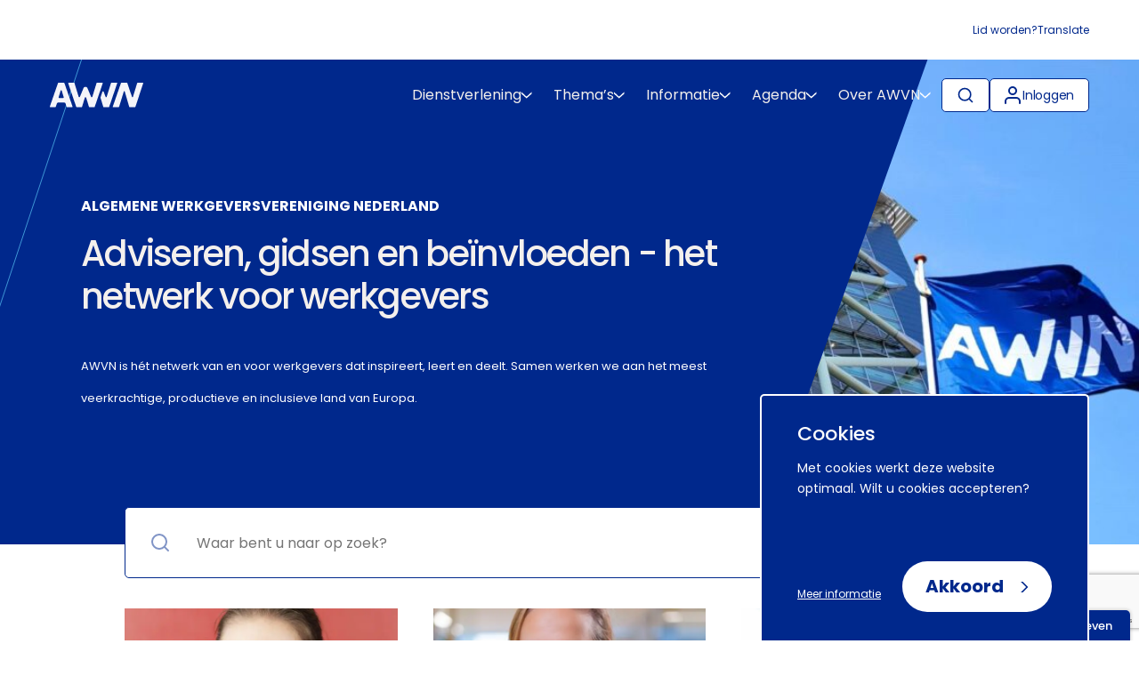

--- FILE ---
content_type: text/html; charset=UTF-8
request_url: https://www.awvn.nl/?inclusive_example=bikkelz
body_size: 21318
content:

<!doctype html>
<html lang="en-US" class="no-js">
<head>
	<meta charset="utf-8">
	<meta http-equiv="x-ua-compatible" content="ie=edge">
	<meta name="format-detection" content="telephone=no">
	<meta name="viewport" content="width=device-width, initial-scale=1, maximum-scale=5">
	<link rel="preconnect" href="https://www.google.com" crossorigin>
<link rel="preconnect" href="https://www.gstatic.com" crossorigin>
<link rel="preconnect" href="https://www.googletagmanager.com" crossorigin>
<title>Werkgeversvereniging AWVN</title>
<link rel='preload' href='https://www.awvn.nl/app/themes/awvn-2022/dist/styles/main.css' as='style'>
<link rel='preload' href='https://www.awvn.nl/app/themes/awvn-2022/dist/scripts/main.js' as='script'>
<link rel='preload' href='https://www.awvn.nl/app/themes/awvn-2022/dist/fonts/poppins-400.woff2' as='font' type='font/woff2' crossorigin="anonymous">
<link rel='preload' href='https://www.awvn.nl/app/themes/awvn-2022/dist/fonts/poppins-500.woff2' as='font' type='font/woff2' crossorigin="anonymous">
<link rel='preload' href='https://www.awvn.nl/app/themes/awvn-2022/dist/fonts/poppins-700.woff2' as='font' type='font/woff2' crossorigin="anonymous">
	<style>img:is([sizes="auto" i], [sizes^="auto," i]) { contain-intrinsic-size: 3000px 1500px }</style>
	<meta name="dlm-version" content="5.1.5"><meta name="dc.title" content="Werkgeversvereniging AWVN">
<meta name="dc.description" content="Bij AWVN, &#039;s Neerlands grootste werkgeversvereniging, hét netwerk voor werkgevers, vindt u alle informatie en advies rondom werkgeverschap.">
<meta name="dc.relation" content="https://www.awvn.nl/">
<meta name="dc.source" content="https://www.awvn.nl/">
<meta name="dc.language" content="en_US">
<meta name="description" content="Bij AWVN, &#039;s Neerlands grootste werkgeversvereniging, hét netwerk voor werkgevers, vindt u alle informatie en advies rondom werkgeverschap.">
<meta name="robots" content="index, follow, max-snippet:-1, max-image-preview:large, max-video-preview:-1">
<link rel="canonical" href="https://www.awvn.nl/">
<script type="application/ld+json">{"@context":"https:\/\/schema.org","@type":"WebSite","name":"Startpagina","alternateName":"AWVN","description":"Advies, informatie, netwerk voor werkgevers","url":"https:\/\/www.awvn.nl","potentialAction":{"@type":"SearchAction","target":{"@type":"EntryPoint","urlTemplate":"https:\/\/www.awvn.nl\/?s={search_term_string}"},"query-input":"required name=search_term_string"}}</script>
<meta property="og:url" content="https://www.awvn.nl/" />
<meta property="og:site_name" content="AWVN">
<meta property="og:locale" content="en_US">
<meta property="og:type" content="website">
<meta property="og:title" content="Werkgeversvereniging AWVN">
<meta property="og:description" content="Bij AWVN, &#039;s Neerlands grootste werkgeversvereniging, hét netwerk voor werkgevers, vindt u alle informatie en advies rondom werkgeverschap.">

				<meta property="og:image" content="https://www.awvn.nl/app/uploads/2019/11/ledenonderzoek-2.jpg" />
				<meta property="og:image:width" content="2159">
				<meta property="og:image:height" content="835">
			<meta name="twitter:card" content="summary">
<meta name="twitter:site" content="AWVN">
<meta name="twitter:creator" content="AWVN">
<meta name="twitter:title" content="Werkgeversvereniging AWVN">
<meta name="twitter:description" content="Bij AWVN, &#039;s Neerlands grootste werkgeversvereniging, hét netwerk voor werkgevers, vindt u alle informatie en advies rondom werkgeverschap.">
<meta name="twitter:image" content="https://www.awvn.nl/app/uploads/2019/11/ledenonderzoek-2.jpg">
<link rel='dns-prefetch' href='//www.google.com' />
<script type="application/ld+json">{"@context":"https:\/\/schema.org\/","@type":"SiteNavigationElement","name":["Dienstverlening","Adviesdiensten","Arbeidsmarkt","Arbeidsorganisatie","Arbeidsrecht","Arbeidsverhoudingen","Arbeidsvoorwaarden","Contributieve diensten","Contributief | Informatie","Contributief | Innovatie","Contributief | Inspiratie","Contributief | Invloed","Contributief | Inzicht","Data &#038; tools","Thema's","Arbeidsmarktkrapte","Arbeidsongeschiktheid","Arbeidsovereenkomst","Arbeidsvoorwaarden","Arbeidsverhoudingen","Arbeidsvoorwaardenregeling","Belonen","Beoordelen","Collectieve arbeidsovereenkomst","Duurzame inzetbaarheid","Equal pay","Functiewaardering (ORBA)","Gelijke behandeling","Harmoniseren arbeidsvoorwaarden","Hervorming arbeidsmarkt","Hybride werken","Inclusief werkgeven","Internationale arbeidsmobiliteit","Maatschappelijk Verantwoord Werkgeven","Medezeggenschap (OR)","Ongewenst gedrag","Ontslag","Pensioenregeling","Privacy in de arbeidsrelatie","Reorganiseren","Roosters en werktijden","RVU-regeling","Stakingen","Sociale zekerheid","Tweede Kamerverkiezingen","Vakantie","Verlof","Wendbaar organiseren","Werken na de AOW-leeftijd","WML (wettelijk minimumloon)","ZZP","Informatie","Nieuws & persberichten","Blogs & vlogs","Publicaties & podcasts","Agenda","Netwerken","Cursussen","Bijeenkomsten","Over AWVN","Service & contact","Werken bij AWVN","Over ons","AWVN-medewerkers","Tijdlijn: geschiedenis AWVN","Lid worden?","AWVN-leden","About AWVN"],"url":["#","https:\/\/www.awvn.nl\/dienstverlening\/","https:\/\/www.awvn.nl\/dienstverlening\/dienstverlening-awvn-arbeidsmarkt\/","https:\/\/www.awvn.nl\/dienstverlening\/dienstverlening-awvn-arbeidsorganisatie\/","https:\/\/www.awvn.nl\/dienstverlening\/dienstverlening-awvn-arbeidsrecht\/","https:\/\/www.awvn.nl\/dienstverlening\/dienstverlening-advisering-awvn-arbeidsverhoudingen\/","https:\/\/www.awvn.nl\/dienstverlening\/dienstverlening-awvn-arbeidsvoorwaarden\/","https:\/\/www.awvn.nl\/contributief-overzicht\/","https:\/\/www.awvn.nl\/contributief-overzicht\/contributief-informatie\/","https:\/\/www.awvn.nl\/contributief-overzicht\/contributief-innovatie\/","https:\/\/www.awvn.nl\/contributief-overzicht\/contributief-inspiratie\/","https:\/\/www.awvn.nl\/contributief-overzicht\/contributief-invloed\/","https:\/\/www.awvn.nl\/contributief-overzicht\/contributief-inzicht\/","https:\/\/www.awvn.nl\/online-producten\/","#","\/arbeidsmarktkrapte\/","\/arbeidsongeschiktheid\/","\/arbeidsovereenkomst\/","\/arbeidsvoorwaarden\/","https:\/\/www.awvn.nl\/arbeidsverhoudingen\/","\/arbeidsvoorwaardenregeling-avr\/","\/belonen\/","https:\/\/www.awvn.nl\/beoordelen\/","\/de-collectieve-arbeidsovereenkomst-cao\/","\/duurzame-inzetbaarheid\/","\/equal-pay\/","\/functiewaardering\/","\/gelijke-behandeling\/","\/harmoniseren-arbeidsvoorwaarden\/","\/hervorming-arbeidsmarkt\/","\/hybride-werken\/","\/inclusief-werkgeven\/","\/internationale-arbeidsmobiliteit\/","https:\/\/www.awvn.nl\/maatschappelijk-verantwoord-werkgeven\/","\/medezeggenschap\/","\/ongewenst-gedrag\/","\/ontslag\/","\/pensioenregeling\/","\/privacy\/","\/reorganiseren\/","\/roosters-en-werktijden\/","\/rvu-regeling-2026\/","\/stakingen\/","\/sociale-zekerheid\/","https:\/\/www.awvn.nl\/tweede-kamerverkiezingen\/","\/vakantie\/","\/verlof\/","https:\/\/www.awvn.nl\/de-wendbare-organisatie\/","\/werken-na-de-aow-gerechtigde-leeftijd\/","\/wml\/","\/platformeconomie-zzpers\/","#","\/nieuws\/","\/blog\/","\/publicaties\/","https:\/\/www.awvn.nl\/agenda\/","https:\/\/www.awvn.nl\/netwerken\/","https:\/\/www.awvn.nl\/agenda\/","https:\/\/www.awvn.nl\/agenda\/","#","\/service-contact\/","\/vacatures\/","\/over-awvn-adviseren-gidsen-en-beinvloeden\/","\/medewerkers\/","https:\/\/www.awvn.nl\/tijdlijn-geschiedenis-awvn\/","https:\/\/www.awvn.nl\/lid-worden\/","https:\/\/www.awvn.nl\/awvn-leden\/","\/about-awvn\/"]}</script>
<script type="application/ld+json">{"@context":"https:\/\/schema.org","@type":"LocalBusiness","@id":"https:\/\/www.awvn.nl\/wp","openingHoursSpecification":[{"@type":"OpeningHoursSpecification","opens":"00:00:00","closes":"00:00:00","dayOfWeek":"https:\/\/schema.org\/Monday"},{"@type":"OpeningHoursSpecification","opens":"00:00:00","closes":"00:00:00","dayOfWeek":"https:\/\/schema.org\/Monday"},{"@type":"OpeningHoursSpecification","opens":"00:00:00","closes":"00:00:00","dayOfWeek":"https:\/\/schema.org\/Tuesday"},{"@type":"OpeningHoursSpecification","opens":"00:00:00","closes":"00:00:00","dayOfWeek":"https:\/\/schema.org\/Tuesday"},{"@type":"OpeningHoursSpecification","opens":"00:00:00","closes":"00:00:00","dayOfWeek":"https:\/\/schema.org\/Wednesday"},{"@type":"OpeningHoursSpecification","opens":"00:00:00","closes":"00:00:00","dayOfWeek":"https:\/\/schema.org\/Wednesday"},{"@type":"OpeningHoursSpecification","opens":"00:00:00","closes":"00:00:00","dayOfWeek":"https:\/\/schema.org\/Thursday"},{"@type":"OpeningHoursSpecification","opens":"00:00:00","closes":"00:00:00","dayOfWeek":"https:\/\/schema.org\/Thursday"},{"@type":"OpeningHoursSpecification","opens":"00:00:00","closes":"00:00:00","dayOfWeek":"https:\/\/schema.org\/Friday"},{"@type":"OpeningHoursSpecification","opens":"00:00:00","closes":"00:00:00","dayOfWeek":"https:\/\/schema.org\/Friday"},{"@type":"OpeningHoursSpecification","opens":"00:00:00","closes":"00:00:00","dayOfWeek":"https:\/\/schema.org\/Saturday"},{"@type":"OpeningHoursSpecification","opens":"00:00:00","closes":"00:00:00","dayOfWeek":"https:\/\/schema.org\/Saturday"},{"@type":"OpeningHoursSpecification","opens":"00:00:00","closes":"00:00:00","dayOfWeek":"https:\/\/schema.org\/Sunday"},{"@type":"OpeningHoursSpecification","opens":"00:00:00","closes":"00:00:00","dayOfWeek":"https:\/\/schema.org\/Sunday"}]}</script>
<meta name="google-site-verification" content="U8joLGoUYvTj3bo6qNmIWOHDH7615mi_0vKZTzXtqK8">
<style id='classic-theme-styles-inline-css' type='text/css'>
/*! This file is auto-generated */
.wp-block-button__link{color:#fff;background-color:#32373c;border-radius:9999px;box-shadow:none;text-decoration:none;padding:calc(.667em + 2px) calc(1.333em + 2px);font-size:1.125em}.wp-block-file__button{background:#32373c;color:#fff;text-decoration:none}
</style>
<style id='wpseopress-local-business-style-inline-css' type='text/css'>
span.wp-block-wpseopress-local-business-field{margin-right:8px}

</style>
<style id='global-styles-inline-css' type='text/css'>
:root{--wp--preset--aspect-ratio--square: 1;--wp--preset--aspect-ratio--4-3: 4/3;--wp--preset--aspect-ratio--3-4: 3/4;--wp--preset--aspect-ratio--3-2: 3/2;--wp--preset--aspect-ratio--2-3: 2/3;--wp--preset--aspect-ratio--16-9: 16/9;--wp--preset--aspect-ratio--9-16: 9/16;--wp--preset--color--black: #000000;--wp--preset--color--cyan-bluish-gray: #abb8c3;--wp--preset--color--white: #ffffff;--wp--preset--color--pale-pink: #f78da7;--wp--preset--color--vivid-red: #cf2e2e;--wp--preset--color--luminous-vivid-orange: #ff6900;--wp--preset--color--luminous-vivid-amber: #fcb900;--wp--preset--color--light-green-cyan: #7bdcb5;--wp--preset--color--vivid-green-cyan: #00d084;--wp--preset--color--pale-cyan-blue: #8ed1fc;--wp--preset--color--vivid-cyan-blue: #0693e3;--wp--preset--color--vivid-purple: #9b51e0;--wp--preset--gradient--vivid-cyan-blue-to-vivid-purple: linear-gradient(135deg,rgba(6,147,227,1) 0%,rgb(155,81,224) 100%);--wp--preset--gradient--light-green-cyan-to-vivid-green-cyan: linear-gradient(135deg,rgb(122,220,180) 0%,rgb(0,208,130) 100%);--wp--preset--gradient--luminous-vivid-amber-to-luminous-vivid-orange: linear-gradient(135deg,rgba(252,185,0,1) 0%,rgba(255,105,0,1) 100%);--wp--preset--gradient--luminous-vivid-orange-to-vivid-red: linear-gradient(135deg,rgba(255,105,0,1) 0%,rgb(207,46,46) 100%);--wp--preset--gradient--very-light-gray-to-cyan-bluish-gray: linear-gradient(135deg,rgb(238,238,238) 0%,rgb(169,184,195) 100%);--wp--preset--gradient--cool-to-warm-spectrum: linear-gradient(135deg,rgb(74,234,220) 0%,rgb(151,120,209) 20%,rgb(207,42,186) 40%,rgb(238,44,130) 60%,rgb(251,105,98) 80%,rgb(254,248,76) 100%);--wp--preset--gradient--blush-light-purple: linear-gradient(135deg,rgb(255,206,236) 0%,rgb(152,150,240) 100%);--wp--preset--gradient--blush-bordeaux: linear-gradient(135deg,rgb(254,205,165) 0%,rgb(254,45,45) 50%,rgb(107,0,62) 100%);--wp--preset--gradient--luminous-dusk: linear-gradient(135deg,rgb(255,203,112) 0%,rgb(199,81,192) 50%,rgb(65,88,208) 100%);--wp--preset--gradient--pale-ocean: linear-gradient(135deg,rgb(255,245,203) 0%,rgb(182,227,212) 50%,rgb(51,167,181) 100%);--wp--preset--gradient--electric-grass: linear-gradient(135deg,rgb(202,248,128) 0%,rgb(113,206,126) 100%);--wp--preset--gradient--midnight: linear-gradient(135deg,rgb(2,3,129) 0%,rgb(40,116,252) 100%);--wp--preset--font-size--small: 13px;--wp--preset--font-size--medium: 20px;--wp--preset--font-size--large: 36px;--wp--preset--font-size--x-large: 42px;--wp--preset--spacing--20: 0.44rem;--wp--preset--spacing--30: 0.67rem;--wp--preset--spacing--40: 1rem;--wp--preset--spacing--50: 1.5rem;--wp--preset--spacing--60: 2.25rem;--wp--preset--spacing--70: 3.38rem;--wp--preset--spacing--80: 5.06rem;--wp--preset--shadow--natural: 6px 6px 9px rgba(0, 0, 0, 0.2);--wp--preset--shadow--deep: 12px 12px 50px rgba(0, 0, 0, 0.4);--wp--preset--shadow--sharp: 6px 6px 0px rgba(0, 0, 0, 0.2);--wp--preset--shadow--outlined: 6px 6px 0px -3px rgba(255, 255, 255, 1), 6px 6px rgba(0, 0, 0, 1);--wp--preset--shadow--crisp: 6px 6px 0px rgba(0, 0, 0, 1);}:where(.is-layout-flex){gap: 0.5em;}:where(.is-layout-grid){gap: 0.5em;}body .is-layout-flex{display: flex;}.is-layout-flex{flex-wrap: wrap;align-items: center;}.is-layout-flex > :is(*, div){margin: 0;}body .is-layout-grid{display: grid;}.is-layout-grid > :is(*, div){margin: 0;}:where(.wp-block-columns.is-layout-flex){gap: 2em;}:where(.wp-block-columns.is-layout-grid){gap: 2em;}:where(.wp-block-post-template.is-layout-flex){gap: 1.25em;}:where(.wp-block-post-template.is-layout-grid){gap: 1.25em;}.has-black-color{color: var(--wp--preset--color--black) !important;}.has-cyan-bluish-gray-color{color: var(--wp--preset--color--cyan-bluish-gray) !important;}.has-white-color{color: var(--wp--preset--color--white) !important;}.has-pale-pink-color{color: var(--wp--preset--color--pale-pink) !important;}.has-vivid-red-color{color: var(--wp--preset--color--vivid-red) !important;}.has-luminous-vivid-orange-color{color: var(--wp--preset--color--luminous-vivid-orange) !important;}.has-luminous-vivid-amber-color{color: var(--wp--preset--color--luminous-vivid-amber) !important;}.has-light-green-cyan-color{color: var(--wp--preset--color--light-green-cyan) !important;}.has-vivid-green-cyan-color{color: var(--wp--preset--color--vivid-green-cyan) !important;}.has-pale-cyan-blue-color{color: var(--wp--preset--color--pale-cyan-blue) !important;}.has-vivid-cyan-blue-color{color: var(--wp--preset--color--vivid-cyan-blue) !important;}.has-vivid-purple-color{color: var(--wp--preset--color--vivid-purple) !important;}.has-black-background-color{background-color: var(--wp--preset--color--black) !important;}.has-cyan-bluish-gray-background-color{background-color: var(--wp--preset--color--cyan-bluish-gray) !important;}.has-white-background-color{background-color: var(--wp--preset--color--white) !important;}.has-pale-pink-background-color{background-color: var(--wp--preset--color--pale-pink) !important;}.has-vivid-red-background-color{background-color: var(--wp--preset--color--vivid-red) !important;}.has-luminous-vivid-orange-background-color{background-color: var(--wp--preset--color--luminous-vivid-orange) !important;}.has-luminous-vivid-amber-background-color{background-color: var(--wp--preset--color--luminous-vivid-amber) !important;}.has-light-green-cyan-background-color{background-color: var(--wp--preset--color--light-green-cyan) !important;}.has-vivid-green-cyan-background-color{background-color: var(--wp--preset--color--vivid-green-cyan) !important;}.has-pale-cyan-blue-background-color{background-color: var(--wp--preset--color--pale-cyan-blue) !important;}.has-vivid-cyan-blue-background-color{background-color: var(--wp--preset--color--vivid-cyan-blue) !important;}.has-vivid-purple-background-color{background-color: var(--wp--preset--color--vivid-purple) !important;}.has-black-border-color{border-color: var(--wp--preset--color--black) !important;}.has-cyan-bluish-gray-border-color{border-color: var(--wp--preset--color--cyan-bluish-gray) !important;}.has-white-border-color{border-color: var(--wp--preset--color--white) !important;}.has-pale-pink-border-color{border-color: var(--wp--preset--color--pale-pink) !important;}.has-vivid-red-border-color{border-color: var(--wp--preset--color--vivid-red) !important;}.has-luminous-vivid-orange-border-color{border-color: var(--wp--preset--color--luminous-vivid-orange) !important;}.has-luminous-vivid-amber-border-color{border-color: var(--wp--preset--color--luminous-vivid-amber) !important;}.has-light-green-cyan-border-color{border-color: var(--wp--preset--color--light-green-cyan) !important;}.has-vivid-green-cyan-border-color{border-color: var(--wp--preset--color--vivid-green-cyan) !important;}.has-pale-cyan-blue-border-color{border-color: var(--wp--preset--color--pale-cyan-blue) !important;}.has-vivid-cyan-blue-border-color{border-color: var(--wp--preset--color--vivid-cyan-blue) !important;}.has-vivid-purple-border-color{border-color: var(--wp--preset--color--vivid-purple) !important;}.has-vivid-cyan-blue-to-vivid-purple-gradient-background{background: var(--wp--preset--gradient--vivid-cyan-blue-to-vivid-purple) !important;}.has-light-green-cyan-to-vivid-green-cyan-gradient-background{background: var(--wp--preset--gradient--light-green-cyan-to-vivid-green-cyan) !important;}.has-luminous-vivid-amber-to-luminous-vivid-orange-gradient-background{background: var(--wp--preset--gradient--luminous-vivid-amber-to-luminous-vivid-orange) !important;}.has-luminous-vivid-orange-to-vivid-red-gradient-background{background: var(--wp--preset--gradient--luminous-vivid-orange-to-vivid-red) !important;}.has-very-light-gray-to-cyan-bluish-gray-gradient-background{background: var(--wp--preset--gradient--very-light-gray-to-cyan-bluish-gray) !important;}.has-cool-to-warm-spectrum-gradient-background{background: var(--wp--preset--gradient--cool-to-warm-spectrum) !important;}.has-blush-light-purple-gradient-background{background: var(--wp--preset--gradient--blush-light-purple) !important;}.has-blush-bordeaux-gradient-background{background: var(--wp--preset--gradient--blush-bordeaux) !important;}.has-luminous-dusk-gradient-background{background: var(--wp--preset--gradient--luminous-dusk) !important;}.has-pale-ocean-gradient-background{background: var(--wp--preset--gradient--pale-ocean) !important;}.has-electric-grass-gradient-background{background: var(--wp--preset--gradient--electric-grass) !important;}.has-midnight-gradient-background{background: var(--wp--preset--gradient--midnight) !important;}.has-small-font-size{font-size: var(--wp--preset--font-size--small) !important;}.has-medium-font-size{font-size: var(--wp--preset--font-size--medium) !important;}.has-large-font-size{font-size: var(--wp--preset--font-size--large) !important;}.has-x-large-font-size{font-size: var(--wp--preset--font-size--x-large) !important;}
:where(.wp-block-post-template.is-layout-flex){gap: 1.25em;}:where(.wp-block-post-template.is-layout-grid){gap: 1.25em;}
:where(.wp-block-columns.is-layout-flex){gap: 2em;}:where(.wp-block-columns.is-layout-grid){gap: 2em;}
:root :where(.wp-block-pullquote){font-size: 1.5em;line-height: 1.6;}
</style>
<link rel='preload' as='style' onload="this.onload=null;this.rel='stylesheet'" id='searchwp-forms-css' href='https://www.awvn.nl/app/plugins/searchwp/assets/css/frontend/search-forms.min.css?ver=4.4.0' type='text/css' media='all' />
<link rel='preload' as='style' onload="this.onload=null;this.rel='stylesheet'" id='icn-frontend-css-css' href='https://www.awvn.nl/app/mu-plugins/cookie-notice/assets/css/style.min.css?ver=67475a315afb892e12606dd7b484c69f' type='text/css' media='all' />
<link rel='stylesheet' id='awvn_theme_css-css' href='https://www.awvn.nl/app/themes/awvn-2022/dist/styles/main.css?id=2623ddcc19907f52a7e27883e7b505cb&#038;ver=1.0.0' type='text/css' media='all' />
<style id='awvn_theme_css-inline-css' type='text/css'>
:root {
 --primary-color: #00288C;
 --secondary-color: #F4F0ED;
 --tertiary-color: #dead5d;
 --theme-color: #FFFFFF;
 --header-subtitle-color: #45b4f7;
 --header-excerpt-color: #FFFFFF;
 --header-chevron-svg: url(/app/themes/awvn-2022/dist/images/chevron-up-white.svg);
 --header-chevron-hover-color: unset;
}
</style>
<script>window.icn_cookie_notice = window.icn_cookie_notice ? window.icn_cookie_notice : {get_consent: function () {var n = document.cookie.split( ";" );for ( var r = 0; r < n.length; r++ ) {var o = n[ r ].trim();if ( o.indexOf( "awvn_cookie_consent=" ) == 0 ) return o.substring( 20, o.length )}return 'anonymous'},show:        function () {document.addEventListener( 'DOMContentLoaded', function () {window.icn_cookie_notice.show()} )}};</script>
<link rel="https://api.w.org/" href="https://www.awvn.nl/wp-json/" /><link rel="alternate" title="JSON" type="application/json" href="https://www.awvn.nl/wp-json/wp/v2/pages/132531" /><link rel="alternate" title="oEmbed (JSON)" type="application/json+oembed" href="https://www.awvn.nl/wp-json/oembed/1.0/embed?url=https%3A%2F%2Fwww.awvn.nl%2F" />
<link rel="alternate" title="oEmbed (XML)" type="text/xml+oembed" href="https://www.awvn.nl/wp-json/oembed/1.0/embed?url=https%3A%2F%2Fwww.awvn.nl%2F&#038;format=xml" />
	<script>
		window.dataLayer = window.dataLayer || [];
	</script>
	<!-- Google Tag Manager -->
<script>(function(w,d,s,l,i){w[l]=w[l]||[];w[l].push({'gtm.start':
			new Date().getTime(),event:'gtm.js'});var f=d.getElementsByTagName(s)[0],
		j=d.createElement(s),dl=l!='dataLayer'?'&l='+l:'';j.async=true;j.src=
		'https://www.googletagmanager.com/gtm.js?id='+i+dl;f.parentNode.insertBefore(j,f);
	})(window,document,'script','dataLayer','GTM-5HV3BF5');</script>
<!-- End Google Tag Manager --><style>.breadcrumb {list-style:none;margin:0;padding-inline-start:0;}.breadcrumb li {margin:0;display:inline-block;position:relative;}.breadcrumb li::after{content:' / ';margin-left:5px;margin-right:5px;}.breadcrumb li:last-child::after{display:none}</style><link rel="icon" href="https://www.awvn.nl/app/uploads/2017/12/cropped-AWVN-32x32.png" sizes="32x32" />
<link rel="icon" href="https://www.awvn.nl/app/uploads/2017/12/cropped-AWVN-192x192.png" sizes="192x192" />
<link rel="apple-touch-icon" href="https://www.awvn.nl/app/uploads/2017/12/cropped-AWVN-180x180.png" />
<meta name="msapplication-TileImage" content="https://www.awvn.nl/app/uploads/2017/12/cropped-AWVN-270x270.png" />
</head>
<body class="home wp-singular page-template-default page page-id-132531 wp-theme-awvn-2022">
<div class="skiplink"><a href="#unique-content">Naar hoofdinhoud</a></div>
<!-- Google Tag Manager (noscript) -->
<noscript><iframe src="https://www.googletagmanager.com/ns.html?id=GTM-5HV3BF5" height="0" width="0" style="display:none;visibility:hidden"></iframe></noscript>
<!-- End Google Tag Manager (noscript) --><!--[if IE]>
<div class="alert alert-warning">
You are using an <strong>outdated</strong> browser. Please <a href="http://browsehappy.com/">upgrade your
	browser</a> to improve your experience.</div>
<![endif]-->
	<div class="container container--large">
		<nav class="top-navigation" aria-label="top-navigation">
			<ul>
				<li id="menu-item-156410" class="menu-item menu-item-type-post_type menu-item-object-page menu-item-156410"><a href="https://www.awvn.nl/lid-worden/">Lid worden?</a></li>
<li id="menu-item-139131" class="google-translate menu-item menu-item-type-custom menu-item-object-custom menu-item-139131"><a href="#">Translate</a></li>
				<div class="translate-popup">
					<div id="google_translate_element"></div>
				</div>
			</ul>
		</nav>
	</div>
	<nav class="main-navigation" aria-label="main-navigation">
		<div class="container container--large">
			<div class="menu">
				<div class="menu-container menu-container--left">
	<a aria-label="Logo AWVN" class="logo" href="https://www.awvn.nl" title="Terug naar home">
		<img src="https://www.awvn.nl/app/themes/awvn-2022/dist/images/logo-secondary.svg" alt="Logo AWVN">
	</a>
</div>
									<div class="menu-container menu-container--right">
						<ul class="wrapper menu__main"><li id="menu-item-161172" class="menu-item menu-item-type-custom menu-item-object-custom menu-item-has-children menu-item-161172"><a href="#" aria-label="Dienstverlening" aria-haspopup="true" role="button" aria-expanded="false">Dienstverlening</a>
<div class="sub-menu__container"><div class='container container--large'><div class='menu__underline'></div></div><div class="container"><ul class="sub-menu">
	<li id="menu-item-156246" class="menu-item menu-item-type-post_type menu-item-object-page menu-item-156246"><a href="https://www.awvn.nl/dienstverlening/" aria-label="Adviesdiensten" aria-haspopup="true" role="button" aria-expanded="false">Adviesdiensten</a></li>
	<li id="menu-item-161166" class="menu-item menu-item-type-post_type menu-item-object-page menu-item-161166"><a href="https://www.awvn.nl/contributief-overzicht/" aria-label="Contributieve diensten" aria-haspopup="true" role="button" aria-expanded="false">Contributieve diensten</a></li>
	<li id="menu-item-161173" class="menu-item menu-item-type-post_type menu-item-object-page menu-item-161173"><a href="https://www.awvn.nl/online-producten/" aria-label="Data &#038; tools">Data &#038; tools</a></li>

</ul></div></div>
</li>
<li id="menu-item-252" class="menu-item menu-item-type-custom menu-item-object-custom menu-item-has-children menu-item-252"><a href="#" aria-label="Thema&#039;s" aria-haspopup="true" role="button" aria-expanded="false">Thema&#8217;s</a>
<div class="sub-menu__container"><div class='container container--large'><div class='menu__underline'></div></div><div class="container"><ul class="sub-menu">
	<li id="menu-item-132538" class="menu-item menu-item-type-custom menu-item-object-custom menu-item-132538"><a href="/arbeidsmarktkrapte/" aria-label="Arbeidsmarktkrapte">Arbeidsmarktkrapte</a></li>
	<li id="menu-item-142892" class="menu-item menu-item-type-custom menu-item-object-custom menu-item-142892"><a href="/arbeidsongeschiktheid/" aria-label="Arbeidsongeschiktheid">Arbeidsongeschiktheid</a></li>
	<li id="menu-item-132539" class="menu-item menu-item-type-custom menu-item-object-custom menu-item-132539"><a href="/arbeidsovereenkomst/" aria-label="Arbeidsovereenkomst">Arbeidsovereenkomst</a></li>
	<li id="menu-item-142893" class="menu-item menu-item-type-custom menu-item-object-custom menu-item-142893"><a href="/arbeidsvoorwaarden/" aria-label="Arbeidsvoorwaarden">Arbeidsvoorwaarden</a></li>
	<li id="menu-item-157498" class="menu-item menu-item-type-custom menu-item-object-custom menu-item-157498"><a href="https://www.awvn.nl/arbeidsverhoudingen/" aria-label="Arbeidsverhoudingen">Arbeidsverhoudingen</a></li>
	<li id="menu-item-140719" class="menu-item menu-item-type-custom menu-item-object-custom menu-item-140719"><a href="/arbeidsvoorwaardenregeling-avr/" aria-label="Arbeidsvoorwaardenregeling">Arbeidsvoorwaardenregeling</a></li>
	<li id="menu-item-132542" class="menu-item menu-item-type-custom menu-item-object-custom menu-item-132542"><a href="/belonen/" aria-label="Belonen">Belonen</a></li>
	<li id="menu-item-159348" class="menu-item menu-item-type-custom menu-item-object-custom menu-item-159348"><a href="https://www.awvn.nl/beoordelen/" aria-label="Beoordelen">Beoordelen</a></li>
	<li id="menu-item-132543" class="menu-item menu-item-type-custom menu-item-object-custom menu-item-132543"><a href="/de-collectieve-arbeidsovereenkomst-cao/" aria-label="Collectieve arbeidsovereenkomst">Collectieve arbeidsovereenkomst</a></li>
	<li id="menu-item-132544" class="menu-item menu-item-type-custom menu-item-object-custom menu-item-132544"><a href="/duurzame-inzetbaarheid/" aria-label="Duurzame inzetbaarheid">Duurzame inzetbaarheid</a></li>
	<li id="menu-item-135123" class="menu-item menu-item-type-custom menu-item-object-custom menu-item-135123"><a href="/equal-pay/" aria-label="Equal pay">Equal pay</a></li>
	<li id="menu-item-132545" class="menu-item menu-item-type-custom menu-item-object-custom menu-item-132545"><a href="/functiewaardering/" aria-label="Functiewaardering (ORBA)">Functiewaardering (ORBA)</a></li>
	<li id="menu-item-132546" class="menu-item menu-item-type-custom menu-item-object-custom menu-item-132546"><a href="/gelijke-behandeling/" aria-label="Gelijke behandeling">Gelijke behandeling</a></li>
	<li id="menu-item-132547" class="menu-item menu-item-type-custom menu-item-object-custom menu-item-132547"><a href="/harmoniseren-arbeidsvoorwaarden/" aria-label="Harmoniseren arbeidsvoorwaarden">Harmoniseren arbeidsvoorwaarden</a></li>
	<li id="menu-item-141774" class="menu-item menu-item-type-custom menu-item-object-custom menu-item-141774"><a href="/hervorming-arbeidsmarkt/" aria-label="Hervorming arbeidsmarkt">Hervorming arbeidsmarkt</a></li>
	<li id="menu-item-132548" class="menu-item menu-item-type-custom menu-item-object-custom menu-item-132548"><a href="/hybride-werken/" aria-label="Hybride werken">Hybride werken</a></li>
	<li id="menu-item-132549" class="menu-item menu-item-type-custom menu-item-object-custom menu-item-132549"><a href="/inclusief-werkgeven/" aria-label="Inclusief werkgeven">Inclusief werkgeven</a></li>
	<li id="menu-item-133004" class="menu-item menu-item-type-custom menu-item-object-custom menu-item-133004"><a href="/internationale-arbeidsmobiliteit/" aria-label="Internationale arbeidsmobiliteit">Internationale arbeidsmobiliteit</a></li>
	<li id="menu-item-166757" class="menu-item menu-item-type-custom menu-item-object-custom menu-item-166757"><a href="https://www.awvn.nl/maatschappelijk-verantwoord-werkgeven/" aria-label="Maatschappelijk Verantwoord Werkgeven">Maatschappelijk Verantwoord Werkgeven</a></li>
	<li id="menu-item-133239" class="menu-item menu-item-type-custom menu-item-object-custom menu-item-133239"><a href="/medezeggenschap/" aria-label="Medezeggenschap (OR)">Medezeggenschap (OR)</a></li>
	<li id="menu-item-133241" class="menu-item menu-item-type-custom menu-item-object-custom menu-item-133241"><a href="/ongewenst-gedrag/" aria-label="Ongewenst gedrag">Ongewenst gedrag</a></li>
	<li id="menu-item-133243" class="menu-item menu-item-type-custom menu-item-object-custom menu-item-133243"><a href="/ontslag/" aria-label="Ontslag">Ontslag</a></li>
	<li id="menu-item-133244" class="menu-item menu-item-type-custom menu-item-object-custom menu-item-133244"><a href="/pensioenregeling/" aria-label="Pensioenregeling">Pensioenregeling</a></li>
	<li id="menu-item-133245" class="menu-item menu-item-type-custom menu-item-object-custom menu-item-133245"><a href="/privacy/" aria-label="Privacy in de arbeidsrelatie">Privacy in de arbeidsrelatie</a></li>
	<li id="menu-item-133246" class="menu-item menu-item-type-custom menu-item-object-custom menu-item-133246"><a href="/reorganiseren/" aria-label="Reorganiseren">Reorganiseren</a></li>
	<li id="menu-item-141056" class="menu-item menu-item-type-custom menu-item-object-custom menu-item-141056"><a href="/roosters-en-werktijden/" aria-label="Roosters en werktijden">Roosters en werktijden</a></li>
	<li id="menu-item-133247" class="menu-item menu-item-type-custom menu-item-object-custom menu-item-133247"><a href="/rvu-regeling-2026/" aria-label="RVU-regeling">RVU-regeling</a></li>
	<li id="menu-item-133248" class="menu-item menu-item-type-custom menu-item-object-custom menu-item-133248"><a href="/stakingen/" aria-label="Stakingen">Stakingen</a></li>
	<li id="menu-item-161458" class="menu-item menu-item-type-custom menu-item-object-custom menu-item-161458"><a href="/sociale-zekerheid/" aria-label="Sociale zekerheid">Sociale zekerheid</a></li>
	<li id="menu-item-170219" class="menu-item menu-item-type-custom menu-item-object-custom menu-item-170219"><a href="https://www.awvn.nl/tweede-kamerverkiezingen/" aria-label="Tweede Kamerverkiezingen">Tweede Kamerverkiezingen</a></li>
	<li id="menu-item-133250" class="menu-item menu-item-type-custom menu-item-object-custom menu-item-133250"><a href="/vakantie/" aria-label="Vakantie">Vakantie</a></li>
	<li id="menu-item-133249" class="menu-item menu-item-type-custom menu-item-object-custom menu-item-133249"><a href="/verlof/" aria-label="Verlof">Verlof</a></li>
	<li id="menu-item-147101" class="menu-item menu-item-type-custom menu-item-object-custom menu-item-147101"><a href="https://www.awvn.nl/de-wendbare-organisatie/" aria-label="Wendbaar organiseren">Wendbaar organiseren</a></li>
	<li id="menu-item-133251" class="menu-item menu-item-type-custom menu-item-object-custom menu-item-133251"><a href="/werken-na-de-aow-gerechtigde-leeftijd/" aria-label="Werken na de AOW-leeftijd">Werken na de AOW-leeftijd</a></li>
	<li id="menu-item-133252" class="menu-item menu-item-type-custom menu-item-object-custom menu-item-133252"><a href="/wml/" aria-label="WML (wettelijk minimumloon)">WML (wettelijk minimumloon)</a></li>
	<li id="menu-item-160534" class="menu-item menu-item-type-custom menu-item-object-custom menu-item-160534"><a href="/platformeconomie-zzpers/" aria-label="ZZP">ZZP</a></li>

</ul></div></div>
</li>
<li id="menu-item-254" class="menu-item menu-item-type-custom menu-item-object-custom menu-item-has-children menu-item-254"><a href="#" aria-label="Informatie" aria-haspopup="true" role="button" aria-expanded="false">Informatie</a>
<div class="sub-menu__container"><div class='container container--large'><div class='menu__underline'></div></div><div class="container"><ul class="sub-menu">
	<li id="menu-item-135521" class="menu-item menu-item-type-custom menu-item-object-custom menu-item-135521"><a href="/nieuws/" aria-label="Nieuws &amp; persberichten">Nieuws &#038; persberichten</a></li>
	<li id="menu-item-135522" class="menu-item menu-item-type-custom menu-item-object-custom menu-item-135522"><a href="/blog/" aria-label="Blogs &amp; vlogs">Blogs &#038; vlogs</a></li>
	<li id="menu-item-135523" class="menu-item menu-item-type-custom menu-item-object-custom menu-item-135523"><a href="/publicaties/" aria-label="Publicaties &amp; podcasts">Publicaties &#038; podcasts</a></li>

</ul></div></div>
</li>
<li id="menu-item-137667" class="menu-item menu-item-type-post_type menu-item-object-page menu-item-has-children menu-item-137667"><a href="https://www.awvn.nl/agenda/" aria-label="Agenda" aria-haspopup="true" role="button" aria-expanded="false">Agenda</a>
<div class="sub-menu__container"><div class='container container--large'><div class='menu__underline'></div></div><div class="container"><ul class="sub-menu">
	<li id="menu-item-721" class="menu-item menu-item-type-post_type menu-item-object-page menu-item-721"><a href="https://www.awvn.nl/netwerken/" aria-label="Netwerken">Netwerken</a></li>
	<li id="menu-item-156258" class="menu-item menu-item-type-post_type menu-item-object-page menu-item-156258"><a href="https://www.awvn.nl/agenda/" aria-label="Cursussen">Cursussen</a></li>
	<li id="menu-item-156255" class="menu-item menu-item-type-post_type menu-item-object-page menu-item-156255"><a href="https://www.awvn.nl/agenda/" aria-label="Bijeenkomsten">Bijeenkomsten</a></li>

</ul></div></div>
</li>
<li id="menu-item-135520" class="menu-item menu-item-type-custom menu-item-object-custom menu-item-has-children menu-item-135520"><a href="#" aria-label="Over AWVN" aria-haspopup="true" role="button" aria-expanded="false">Over AWVN</a>
<div class="sub-menu__container"><div class='container container--large'><div class='menu__underline'></div></div><div class="container"><ul class="sub-menu">
	<li id="menu-item-135524" class="menu-item menu-item-type-custom menu-item-object-custom menu-item-135524"><a href="/service-contact/" aria-label="Service &amp; contact">Service &#038; contact</a></li>
	<li id="menu-item-135528" class="menu-item menu-item-type-custom menu-item-object-custom menu-item-135528"><a href="/vacatures/" aria-label="Werken bij AWVN">Werken bij AWVN</a></li>
	<li id="menu-item-135525" class="menu-item menu-item-type-custom menu-item-object-custom menu-item-135525"><a href="/over-awvn-adviseren-gidsen-en-beinvloeden/" aria-label="Over ons">Over ons</a></li>
	<li id="menu-item-135539" class="menu-item menu-item-type-custom menu-item-object-custom menu-item-135539"><a href="/medewerkers/" aria-label="AWVN-medewerkers">AWVN-medewerkers</a></li>
	<li id="menu-item-137659" class="menu-item menu-item-type-post_type menu-item-object-page menu-item-137659"><a href="https://www.awvn.nl/tijdlijn-geschiedenis-awvn/" aria-label="Tijdlijn: geschiedenis AWVN">Tijdlijn: geschiedenis AWVN</a></li>
	<li id="menu-item-137660" class="menu-item menu-item-type-post_type menu-item-object-page menu-item-137660"><a href="https://www.awvn.nl/lid-worden/" aria-label="Lid worden?">Lid worden?</a></li>
	<li id="menu-item-139561" class="menu-item menu-item-type-post_type menu-item-object-page menu-item-139561"><a href="https://www.awvn.nl/awvn-leden/" aria-label="AWVN-leden">AWVN-leden</a></li>
	<li id="menu-item-135529" class="menu-item menu-item-type-custom menu-item-object-custom menu-item-135529"><a href="/about-awvn/" aria-label="About AWVN">About AWVN</a></li>

</ul></div></div>
</li>
</ul>
						<ul class="buttons">
							<button class="show-mobile-search button--no-arrow" aria-label="Zoeken" aria-expanded="false">
								<svg width="24" height="24" viewBox="0 0 24 24" fill="none" xmlns="http://www.w3.org/2000/svg"><title>Zoeken</title><path d="M11 19a8 8 0 1 0 0-16 8 8 0 0 0 0 16Zm9.998 2-4.35-4.35" stroke="#00288C" stroke-width="2" stroke-linecap="round" stroke-linejoin="round"/></svg>							</button>
															<li id="menu-item-7114" class="icon-menu menu-item menu-item-type-custom menu-item-object-custom menu-item-7114"><a href="#"><svg width="24" height="24" fill="none" xmlns="http://www.w3.org/2000/svg"><title>Menu</title><path d="M3 12h18M3 6h18M3 18h18" stroke="#fff" stroke-width="2" stroke-linecap="round" stroke-linejoin="round"/></svg></a></li>
<li id="menu-item-53" class="icon-search menu-item menu-item-type-custom menu-item-object-custom menu-item-53"><a href="#" aria-label="Zoeken" aria-expanded="false" id="search-button"><svg width="24" height="24" viewBox="0 0 24 24" fill="none" xmlns="http://www.w3.org/2000/svg"><title>Zoeken</title><path d="M11 19a8 8 0 1 0 0-16 8 8 0 0 0 0 16Zm9.998 2-4.35-4.35" stroke="#00288C" stroke-width="2" stroke-linecap="round" stroke-linejoin="round"/></svg></a></li>
<li id="menu-item-16" class="icon-login login menu-item menu-item-type-custom menu-item-object-custom current-menu-item menu-item-home menu-item-16"><a href="#login" aria-haspopup="true" role="button" aria-expanded="false"><svg width="18" height="20" xmlns="http://www.w3.org/2000/svg"><title>User</title><path d="M17 19v-2a4 4 0 0 0-4-4H5a4 4 0 0 0-4 4v2M9 9a4 4 0 1 0 0-8 4 4 0 0 0 0 8Z" stroke="#00288C" stroke-width="2" fill="none" stroke-linecap="round" stroke-linejoin="round"/></svg><span class="menu-title">Inloggen</span></a></li>
													</ul>
													<div class="main-navigation__search" id="main_navigation_search">
								<form action="https://www.awvn.nl" method="get">
									<button class="main-navigation__search-submit button--no-arrow" type="submit" aria-label="Zoeken naar zoekopdracht">
										<svg width="24" height="24" viewBox="0 0 24 24" fill="none" xmlns="http://www.w3.org/2000/svg"><title>Zoeken</title><path d="M11 19a8 8 0 1 0 0-16 8 8 0 0 0 0 16Zm9.998 2-4.35-4.35" stroke="#00288C" stroke-width="2" stroke-linecap="round" stroke-linejoin="round"/></svg>									</button>
									<input type="text" class="main-navigation__search-input search-input search-header" name="s"
											autocomplete="off"
											placeholder="Waar bent u naar op zoek?">
								</form>
								<div class="main-navigation__search-loading">
									Laden...								</div>
								<button type="button" class="main-navigation__search-close button--no-arrow">
									<svg class="svg-close" width="24" height="24" viewBox="0 0 24 24" fill="none" xmlns="http://www.w3.org/2000/svg"><title>Sluiten</title><path d="M18 6 6 18M6 6l12 12" stroke="#00288C" stroke-width="2" stroke-linecap="round" stroke-linejoin="round"/></svg>								</button>
								<div class="main-navigation__search-suggestions">
									<ul></ul>
								</div>
							</div>
											</div>
													<div class="main-navigation__search main-navigation__search--mobile" id="main_navigation_search--mobile">
						<form action="https://www.awvn.nl" method="get">
							<button class="main-navigation__search-submit main-navigation__search-submit--mobile button--no-arrow" type="submit" aria-label="Zoeken naar zoekopdracht">
								<svg width="24" height="24" viewBox="0 0 24 24" fill="none" xmlns="http://www.w3.org/2000/svg"><title>Zoeken</title><path d="M11 19a8 8 0 1 0 0-16 8 8 0 0 0 0 16Zm9.998 2-4.35-4.35" stroke="#00288C" stroke-width="2" stroke-linecap="round" stroke-linejoin="round"/></svg>							</button>
							<input type="text" class="main-navigation__search-input search-input search-header-mobile" name="s"
									autocomplete="off"
									placeholder="Waar bent u naar op zoek?">
						</form>
						<div class="main-navigation__search-loading main-navigation__search-loading--mobile">
							Laden...						</div>
						<button class="main-navigation__search-close--mobile button--no-arrow" aria-label="Sluiten">
							<svg class="svg-close" width="24" height="24" viewBox="0 0 24 24" fill="none" xmlns="http://www.w3.org/2000/svg"><title>Sluiten</title><path d="M18 6 6 18M6 6l12 12" stroke="#00288C" stroke-width="2" stroke-linecap="round" stroke-linejoin="round"/></svg>						</button>
						<div class="main-navigation__search-suggestions main-navigation__search-suggestions--mobile">
							<ul></ul>
						</div>
					</div>
							</div>
		</div>
	</nav>
<div class="off-canvas">
	<div class="off-canvas__header">
		<a aria-label="Home" href="https://www.awvn.nl">
			<svg width="106" height="29" fill="none" xmlns="http://www.w3.org/2000/svg"><title>Logo AWVN</title><path fill-rule="evenodd" clip-rule="evenodd" d="M59.981.705c.106-.317-.07-.705-.598-.705h-5.63c-.458 0-.704.176-.81.564l-4.715 15.66c-.106.387-.387.528-.704.528-.282 0-.563-.14-.74-.529L42.668 6.172c-.386-.952-1.232-1.41-2.252-1.41-.985 0-1.83.458-2.182 1.375l-4.011 9.875c-.176.494-.493.705-.81.705-.317 0-.598-.211-.739-.705L27.993.529C27.887.176 27.64 0 27.219 0h-5.736c-.423 0-.704.352-.564.776l8.974 26.91c.106.317.352.529.704.529h5.244a.73.73 0 0 0 .738-.53l3.062-10.262c.14-.494.423-.706.845-.706.387 0 .668.212.809.706l3.061 10.262c.106.318.352.53.74.53h5.173c.352 0 .598-.212.703-.53l9.01-26.98ZM75.924 0h-5.877c-.387 0-.633.211-.704.494l-4.856 15.8c-.105.353-.352.529-.598.529s-.458-.142-.563-.424l-2.288-5.995c-.14-.388-.352-.529-.668-.529-.317 0-.563.141-.704.494l-1.9 5.713a3.719 3.719 0 0 0-.176 1.058c0 .282.035.564.105.776l2.886 9.77c.105.317.352.529.74.529h5.348c.387 0 .598-.212.703-.53L76.416.705c.106-.317 0-.705-.492-.705ZM25.707 27.333 16.593.599C16.452.211 16.241 0 15.783 0h-5.77c-.458 0-.67.211-.81.599L.053 27.333c-.175.493.106.882.528.882h5.49c.387 0 .633-.212.774-.67l1.056-3.421c.281-.917.739-1.235 1.795-1.235h6.37c1.055 0 1.513.318 1.794 1.235l1.056 3.456c.14.423.387.635.774.635h5.49c.457 0 .703-.389.527-.882Zm-9.924-10.51c.141.494-.246.846-.668.846h-4.47c-.387 0-.704-.246-.704-.634 0-.07 0-.141.036-.212l2.287-7.689c.141-.423.352-.529.634-.529.281 0 .457.106.598.53l2.287 7.688ZM105.907.705c.106-.317-.07-.705-.563-.705H99.82c-.423 0-.67.176-.81.67l-4.716 15.66c-.105.352-.316.458-.528.458-.21 0-.422-.107-.562-.459L87.96.53c-.106-.354-.317-.53-.774-.53h-5.772c-.422 0-.668.211-.773.529L71.35 27.72c-.07.212.07.529.387.529h5.983c.422 0 .809-.317.95-.776l5.207-17.176c.106-.388.353-.564.6-.564.21 0 .456.176.562.529l4.997 17.422c.106.318.352.53.739.53h5.631c.387 0 .598-.212.703-.494L105.907.705Z" fill="#00288C"/></svg>		</a>
		<button type="button" class="off-canvas__close" tabindex="-1">
			<svg class="svg-close" width="24" height="24" viewBox="0 0 24 24" fill="none" xmlns="http://www.w3.org/2000/svg"><title>Sluiten</title><path d="M18 6 6 18M6 6l12 12" stroke="#00288C" stroke-width="2" stroke-linecap="round" stroke-linejoin="round"/></svg>		</button>
	</div>
	<div class="off-canvas__content">
		<ul class="menu">
							<li id="menu-item-132561" class="menu-item menu-item-type-post_type menu-item-object-page menu-item-132561"><a href="https://www.awvn.nl/service-contact/">Service &#038; contact</a></li>
<li id="menu-item-132562" class="menu-item menu-item-type-post_type menu-item-object-page menu-item-132562"><a href="https://www.awvn.nl/over-awvn/">Over AWVN</a></li>
<li id="menu-item-154350" class="menu-item menu-item-type-custom menu-item-object-custom menu-item-154350"><a href="https://www.awvn.nl/vacatures/">Vacatures</a></li>
<li id="menu-item-132563" class="menu-item menu-item-type-custom menu-item-object-custom menu-item-132563"><a href="/agenda/">Cursussen en bijeenkomsten</a></li>
<li id="menu-item-132564" class="menu-item menu-item-type-custom menu-item-object-custom menu-item-132564"><a href="/netwerken/">Netwerk</a></li>
<li id="menu-item-132565" class="menu-item menu-item-type-custom menu-item-object-custom menu-item-has-children menu-item-132565"><a href="#">Thema&#8217;s</a>
<ul class="sub-menu">
	<li id="menu-item-132566" class="menu-item menu-item-type-custom menu-item-object-custom menu-item-132566"><a href="/arbeidsmarkt/">Arbeidsmarkt</a></li>
	<li id="menu-item-132567" class="menu-item menu-item-type-custom menu-item-object-custom menu-item-132567"><a href="/arbeidsovereenkomst/">Arbeidsovereenkomst</a></li>
	<li id="menu-item-132568" class="menu-item menu-item-type-custom menu-item-object-custom menu-item-132568"><a href="/belonen/">Belonen en beoordeling</a></li>
	<li id="menu-item-132569" class="menu-item menu-item-type-custom menu-item-object-custom menu-item-132569"><a href="/de-collectieve-arbeidsovereenkomst-cao/">Collectieve arbeidsovereenkomst</a></li>
	<li id="menu-item-132570" class="menu-item menu-item-type-custom menu-item-object-custom menu-item-132570"><a href="/duurzame-inzetbaarheid/">Duurzame inzetbaarheid</a></li>
	<li id="menu-item-132571" class="menu-item menu-item-type-custom menu-item-object-custom menu-item-132571"><a href="/equal-pay/">Equal pay</a></li>
	<li id="menu-item-132572" class="menu-item menu-item-type-custom menu-item-object-custom menu-item-132572"><a href="/functiewaardering">Functiewaardering</a></li>
	<li id="menu-item-132573" class="menu-item menu-item-type-custom menu-item-object-custom menu-item-132573"><a href="/gelijke-behandeling/">Gelijke behandeling</a></li>
	<li id="menu-item-132574" class="menu-item menu-item-type-custom menu-item-object-custom menu-item-132574"><a href="/harmoniseren-arbeidsvoorwaarden/">Harmoniseren arbeidsvoorwaarden</a></li>
	<li id="menu-item-132575" class="menu-item menu-item-type-custom menu-item-object-custom menu-item-132575"><a href="/hybride-werken">Hybride werken</a></li>
	<li id="menu-item-132576" class="menu-item menu-item-type-custom menu-item-object-custom menu-item-132576"><a href="/inclusief-werkgeven">Inclusief werkgeven</a></li>
	<li id="menu-item-132577" class="menu-item menu-item-type-custom menu-item-object-custom menu-item-132577"><a href="/internationale-arbeidsmobiliteit/">Internationale arbeidsmobiliteit</a></li>
	<li id="menu-item-138741" class="menu-item menu-item-type-custom menu-item-object-custom menu-item-138741"><a href="/medezeggenschap/">Medezeggenschap (OR)</a></li>
	<li id="menu-item-138743" class="menu-item menu-item-type-custom menu-item-object-custom menu-item-138743"><a href="/ongewenst-gedrag/">Ongewenst gedrag</a></li>
	<li id="menu-item-138744" class="menu-item menu-item-type-custom menu-item-object-custom menu-item-138744"><a href="/ontslag/">Ontslag</a></li>
	<li id="menu-item-138745" class="menu-item menu-item-type-custom menu-item-object-custom menu-item-138745"><a href="/pensioenregeling/">Pensioenregeling</a></li>
	<li id="menu-item-138746" class="menu-item menu-item-type-custom menu-item-object-custom menu-item-138746"><a href="/privacy/">Privacy in de arbeidsrelatie</a></li>
	<li id="menu-item-138747" class="menu-item menu-item-type-custom menu-item-object-custom menu-item-138747"><a href="/reorganiseren/">Reorganiseren</a></li>
	<li id="menu-item-138750" class="menu-item menu-item-type-custom menu-item-object-custom menu-item-138750"><a href="/rvu-vrijstellingsregeling/">RVU vrijstellingsregeling</a></li>
	<li id="menu-item-138751" class="menu-item menu-item-type-custom menu-item-object-custom menu-item-138751"><a href="/stakingen/">Stakingen</a></li>
	<li id="menu-item-138752" class="menu-item menu-item-type-custom menu-item-object-custom menu-item-138752"><a href="/vakantie/">Vakantie</a></li>
	<li id="menu-item-138753" class="menu-item menu-item-type-custom menu-item-object-custom menu-item-138753"><a href="/verlof/">Verlof</a></li>
	<li id="menu-item-138756" class="menu-item menu-item-type-custom menu-item-object-custom menu-item-138756"><a href="/werken-na-de-aow-gerechtigde-leeftijd/">Werken na de AOW-leeftijd</a></li>
	<li id="menu-item-138757" class="menu-item menu-item-type-custom menu-item-object-custom menu-item-138757"><a href="/wml/">WML (wettelijk minimumloon)</a></li>
</ul>
</li>
<li id="menu-item-132580" class="menu-item menu-item-type-post_type menu-item-object-page menu-item-132580"><a href="https://www.awvn.nl/lid-worden/">Word lid</a></li>
					</ul>
		<div class="main-navigation__search" id="off_canvas__search">
			<div class="main-navigation__search-suggestions search-suggestions--off-canvas">
				<ul></ul>
			</div>
			<form class="main-navigation__search-form--off-canvas" action="https://www.awvn.nl" method="get">
				<button class="main-navigation__search-submit button--no-arrow" type="submit">   <svg width="24" height="24" viewBox="0 0 24 24" fill="none" xmlns="http://www.w3.org/2000/svg"><title>Zoeken</title><path d="M11 19a8 8 0 1 0 0-16 8 8 0 0 0 0 16Zm9.998 2-4.35-4.35" stroke="#00288C" stroke-width="2" stroke-linecap="round" stroke-linejoin="round"/></svg>  </button>
				<input type="text" class="main-navigation__search-input search-input main-navigation__search-input--off-canvas" name="s" autocomplete="off"
						placeholder="Waar bent u naar op zoek?"></form>
			<div class="main-navigation__search-close">  <svg class="svg-close" width="24" height="24" viewBox="0 0 24 24" fill="none" xmlns="http://www.w3.org/2000/svg"><title>Sluiten</title><path d="M18 6 6 18M6 6l12 12" stroke="#00288C" stroke-width="2" stroke-linecap="round" stroke-linejoin="round"/></svg> </div>
		</div>
		<ul class="buttons">
							<li class="icon-menu menu-item menu-item-type-custom menu-item-object-custom menu-item-7114"><a href="#"><svg width="24" height="24" fill="none" xmlns="http://www.w3.org/2000/svg"><title>Menu</title><path d="M3 12h18M3 6h18M3 18h18" stroke="#fff" stroke-width="2" stroke-linecap="round" stroke-linejoin="round"/></svg></a></li>
<li class="icon-search menu-item menu-item-type-custom menu-item-object-custom menu-item-53"><a href="#" aria-label="Zoeken" aria-expanded="false" id="search-button"><svg width="24" height="24" viewBox="0 0 24 24" fill="none" xmlns="http://www.w3.org/2000/svg"><title>Zoeken</title><path d="M11 19a8 8 0 1 0 0-16 8 8 0 0 0 0 16Zm9.998 2-4.35-4.35" stroke="#00288C" stroke-width="2" stroke-linecap="round" stroke-linejoin="round"/></svg></a></li>
<li class="icon-login login menu-item menu-item-type-custom menu-item-object-custom current-menu-item menu-item-home menu-item-16"><a href="#login" aria-haspopup="true" role="button" aria-expanded="false"><svg width="18" height="20" xmlns="http://www.w3.org/2000/svg"><title>User</title><path d="M17 19v-2a4 4 0 0 0-4-4H5a4 4 0 0 0-4 4v2M9 9a4 4 0 1 0 0-8 4 4 0 0 0 0 8Z" stroke="#00288C" stroke-width="2" fill="none" stroke-linecap="round" stroke-linejoin="round"/></svg><span class="menu-title">Inloggen</span></a></li>
					</ul>
	</div>
</div>

<header class="header header--front-page">
	<div class="container container--large">
				<div class="header__front-page-wrapper">
			
			<div class="header__bottom">
				<div class="header__theme">
					Algemene Werkgeversvereniging Nederland				</div>

			<div class="header__detail">
															</div>

				<div class="header__title-wrapper">
											<h1 class="header__title">
							Adviseren, gidsen en beïnvloeden - het netwerk voor werkgevers 						</h1>
									</div>


							<div class="header__excerpt">
					<p class="smaller_p"><span class="s1">AWVN is hét netwerk van en voor werkgevers dat inspireert, leert en deelt. Samen werken we aan het meest veerkrachtige, productieve en inclusieve land van Europa.<br />
</span></p>
				</div>
					</div>

					<img width="468" height="488" src="https://www.awvn.nl/app/uploads/2025/05/AWVN-VLAG-MALIETOREN-468x488.jpg" class="header__image" alt="" loading="eager" fetchpriority="high" decoding="async" srcset="https://www.awvn.nl/app/uploads/2025/05/AWVN-VLAG-MALIETOREN-468x488.jpg 468w, https://www.awvn.nl/app/uploads/2025/05/AWVN-VLAG-MALIETOREN-288x300.jpg 288w, https://www.awvn.nl/app/uploads/2025/05/AWVN-VLAG-MALIETOREN-982x1024.jpg 982w, https://www.awvn.nl/app/uploads/2025/05/AWVN-VLAG-MALIETOREN-768x801.jpg 768w, https://www.awvn.nl/app/uploads/2025/05/AWVN-VLAG-MALIETOREN-464x484.jpg 464w, https://www.awvn.nl/app/uploads/2025/05/AWVN-VLAG-MALIETOREN-194x202.jpg 194w, https://www.awvn.nl/app/uploads/2025/05/AWVN-VLAG-MALIETOREN-460x480.jpg 460w, https://www.awvn.nl/app/uploads/2025/05/AWVN-VLAG-MALIETOREN-34x35.jpg 34w, https://www.awvn.nl/app/uploads/2025/05/AWVN-VLAG-MALIETOREN-31x32.jpg 31w, https://www.awvn.nl/app/uploads/2025/05/AWVN-VLAG-MALIETOREN-46x48.jpg 46w, https://www.awvn.nl/app/uploads/2025/05/AWVN-VLAG-MALIETOREN-48x50.jpg 48w, https://www.awvn.nl/app/uploads/2025/05/AWVN-VLAG-MALIETOREN-20x20.jpg 20w, https://www.awvn.nl/app/uploads/2025/05/AWVN-VLAG-MALIETOREN.jpg 1161w" sizes="(max-width: 468px) 100vw, 468px" />		
			</div>

			<div class="container">
			<div class="header__search-form">
				<form role="search" method="get" class="search-form" action="https://www.awvn.nl/">
	<input type="submit" class="search-submit" value="Zoek"/>
	<input type="search" class="search-field" placeholder="Waar bent u naar op zoek?" value="" name="s" autocomplete="off"/>
	<input type="button" class="search-clear" value="Maak leeg"/>
	<div class="search-suggestions" style="display: none">
	<ul>
	</ul>
</div></form>			</div>
		</div>
	</header><div id="unique-content"></div>

	<div class="flexible-content" >
					<div class="flexible-content-wrapper flexible-content-wrapper--content_items" data-layout="content_items">
				
<div class="content-items container" id="">
		<div class="grid grid--3">
		
<a aria-label="Armoede onder werkenden: geen werkgeversprobleem, overheid aan zet" class="content-post content-post--default content-post--publication" href="https://www.awvn.nl/maatschappelijk-verantwoord-werkgeven/publicaties/armoede-onder-werkenden-geen-werkgeversprobleem-overheid-aan-zet/" data-link-id="content-item" data-link-text="Armoede onder werkenden: geen werkgeversprobleem, overheid aan zet" target="_blank">
			<img width="630" height="420" src="https://www.awvn.nl/app/uploads/2025/11/ELVIRA-KAS-630x420.jpg" class="content-post__image skip-lazy" alt="" title="Armoede onder werkenden: geen werkgeversprobleem, overheid aan zet" loading="eager" decoding="async" fetchpriority="high" />		<div class="content-post__content">
			<h3 class="content-post__title">
				Armoede onder werkenden: geen werkgeversprobleem, overheid aan zet			</h3>
							<div class="content-post__meta">
					<div class="content-post__type">achtergrond</div>
					<div class="content-post__date">23-01-2026</div>
				</div>
									<div class="content-post__link">
															10 minuten leestijd												</div>
		</div>
		</a>

<a aria-label="Loontransparantie: wetsvoorstel naar Raad van State" class="content-post content-post--default content-post--news" href="https://www.awvn.nl/equal-pay/nieuws/loontransparantie-wetsvoorstel-naar-raad-van-state/" data-link-id="content-item" data-link-text="Loontransparantie: wetsvoorstel naar Raad van State" target="_blank">
			<img width="630" height="420" src="https://www.awvn.nl/app/uploads/2025/01/Michelle-Maaijen_vierkant_LD_-hr_-20241212-9-630x420.jpg" class="content-post__image skip-lazy" alt="Afbeelding van Michelle Maaijen, jurist (arbeidsrecht)" title="Loontransparantie: wetsvoorstel naar Raad van State" loading="eager" decoding="async" fetchpriority="high" />		<div class="content-post__content">
			<h3 class="content-post__title">
				Loontransparantie: wetsvoorstel naar Raad van State			</h3>
							<div class="content-post__meta">
					<div class="content-post__type">Nieuws</div>
					<div class="content-post__date">23-01-2026</div>
				</div>
									<div class="content-post__link">
															4 minuten leestijd												</div>
		</div>
		</a>

<a aria-label="Polarisatie is een realiteit binnen organisaties" class="content-post content-post--default content-post--publication" href="https://www.awvn.nl/maatschappelijk-verantwoord-werkgeven/publicaties/polarisatie-is-een-realiteit-binnen-organisaties/" data-link-id="content-item" data-link-text="Polarisatie is een realiteit binnen organisaties" target="_blank">
			<img width="630" height="420" src="https://www.awvn.nl/app/uploads/2025/08/Suzanne-Streefland_lr_20250630-97442-630x420.jpg" class="content-post__image skip-lazy" alt="" title="Polarisatie is een realiteit binnen organisaties" loading="eager" decoding="async" fetchpriority="high" />		<div class="content-post__content">
			<h3 class="content-post__title">
				Polarisatie is een realiteit binnen organisaties			</h3>
							<div class="content-post__meta">
					<div class="content-post__type">achtergrond</div>
					<div class="content-post__date">20-01-2026</div>
				</div>
									<div class="content-post__link">
															10 minuten leestijd												</div>
		</div>
		</a>
	</div>
</div>
			</div>
					<div class="flexible-content-wrapper flexible-content-wrapper--content_items" data-layout="content_items">
				
<div class="content-items container" id="">
		<div class="grid grid--3">
		
<a aria-label="Wat houdt de WTTA in?" class="content-post content-post--default content-post--publication" href="https://www.awvn.nl/hervorming-arbeidsmarkt/publicaties/wat-houdt-de-wtta-in/" data-link-id="content-item" data-link-text="Wat houdt de WTTA in?" target="_blank">
			<img width="200" height="200" src="https://www.awvn.nl/app/uploads/2017/11/RUUD-BLAAKMAN-AWVN_1_vierkant_LD_lr_20170816-6334.jpg" class="content-post__image" alt="Ruud Blaakman" title="Wat houdt de WTTA in?" loading="lazy" decoding="async" srcset="https://www.awvn.nl/app/uploads/2017/11/RUUD-BLAAKMAN-AWVN_1_vierkant_LD_lr_20170816-6334.jpg 200w, https://www.awvn.nl/app/uploads/2017/11/RUUD-BLAAKMAN-AWVN_1_vierkant_LD_lr_20170816-6334-150x150.jpg 150w, https://www.awvn.nl/app/uploads/2017/11/RUUD-BLAAKMAN-AWVN_1_vierkant_LD_lr_20170816-6334-85x85.jpg 85w, https://www.awvn.nl/app/uploads/2017/11/RUUD-BLAAKMAN-AWVN_1_vierkant_LD_lr_20170816-6334-20x20.jpg 20w, https://www.awvn.nl/app/uploads/2017/11/RUUD-BLAAKMAN-AWVN_1_vierkant_LD_lr_20170816-6334-36x36.jpg 36w, https://www.awvn.nl/app/uploads/2017/11/RUUD-BLAAKMAN-AWVN_1_vierkant_LD_lr_20170816-6334-35x35.jpg 35w" sizes="auto, (max-width: 200px) 100vw, 200px" />		<div class="content-post__content">
			<h3 class="content-post__title">
				Wat houdt de WTTA in?			</h3>
							<div class="content-post__meta">
					<div class="content-post__type">toelichting</div>
					<div class="content-post__date">19-01-2026</div>
				</div>
									<div class="content-post__link">
															4 minuten leestijd												</div>
		</div>
		</a>

<a aria-label="Recordaantal cao-onderhandelingen loopt vast door centrale looneis" class="content-post content-post--default content-post--news" href="https://www.awvn.nl/cao/nieuws/recordaantal-cao-onderhandelingen-loopt-vast-door-centrale-looneis/" data-link-id="content-item" data-link-text="Recordaantal cao-onderhandelingen loopt vast door centrale looneis" target="_blank">
			<img width="630" height="420" src="https://www.awvn.nl/app/uploads/2023/04/SITE-jena-de-wit-AWVN_staand_LD_hr_20230306-9907-VK-630x420.jpg" class="content-post__image" alt="Jena de Wit, Ledenonderzoek arbeidsmarktkrapte 2025" title="Recordaantal cao-onderhandelingen loopt vast door centrale looneis" loading="lazy" decoding="async" />		<div class="content-post__content">
			<h3 class="content-post__title">
				Recordaantal cao-onderhandelingen loopt vast door centrale looneis			</h3>
							<div class="content-post__meta">
					<div class="content-post__type">Persbericht</div>
					<div class="content-post__date">15-01-2026</div>
				</div>
									<div class="content-post__link">
															3 minuten leestijd												</div>
		</div>
		</a>

<a aria-label="AWVN vraagt aandacht voor arbeidsmarkt in gesprekken kabinetsformatie" class="content-post content-post--default content-post--news" href="https://www.awvn.nl/tweede-kamerverkiezingen/nieuws/awvn-vraagt-aandacht-voor-arbeidsmarkt-in-gesprekken-kabinetsformatie/" data-link-id="content-item" data-link-text="AWVN vraagt aandacht voor arbeidsmarkt in gesprekken kabinetsformatie" target="_blank">
			<img width="630" height="420" src="https://www.awvn.nl/app/uploads/2025/11/AWVN_Lisette-Breugel_vierkant_LD_lr_20251103-0792-630x420.jpg" class="content-post__image" alt="" title="AWVN vraagt aandacht voor arbeidsmarkt in gesprekken kabinetsformatie" loading="lazy" decoding="async" />		<div class="content-post__content">
			<h3 class="content-post__title">
				AWVN vraagt aandacht voor arbeidsmarkt in gesprekken kabinetsformatie			</h3>
							<div class="content-post__meta">
					<div class="content-post__type">Nieuws</div>
					<div class="content-post__date">09-01-2026</div>
				</div>
									<div class="content-post__link">
															1 minuut leestijd												</div>
		</div>
		</a>
	</div>
</div>
			</div>
					<div class="flexible-content-wrapper flexible-content-wrapper--contentblock" data-layout="contentblock">
							</div>
					<div class="flexible-content-wrapper flexible-content-wrapper--topical" data-layout="topical">
				
<div class="topical container" id="direct-naar">
	<div class="row-heading row-heading--no-border">
	<span class="row-heading__title-container">
				<h3 class="row-heading__title h4" data-layout-title="Direct naar">Direct naar</h3>	</span>
	</div>
			<div class="topical__items grid">
			
<a aria-label="Arbeidsvoorwaardennota 2026" href="https://www.awvn.nl/cao/publicaties/arbeidsvoorwaardennota/" target="_blank" class="topical-item" title="Arbeidsvoorwaardennota 2026">
			<div class="topical-item__image-container">
			<!-- Removed alt text,  - https://indicia-nl.atlassian.net/browse/AWVN24-337 -->
			<img width="300" height="296" src="https://www.awvn.nl/app/uploads/2025/12/inf-19-01-300x296.png" class="topical-item__image" alt="" decoding="async" srcset="https://www.awvn.nl/app/uploads/2025/12/inf-19-01-300x296.png 300w, https://www.awvn.nl/app/uploads/2025/12/inf-19-01-56x56.png 56w, https://www.awvn.nl/app/uploads/2025/12/inf-19-01-202x199.png 202w, https://www.awvn.nl/app/uploads/2025/12/inf-19-01-36x35.png 36w, https://www.awvn.nl/app/uploads/2025/12/inf-19-01-32x32.png 32w, https://www.awvn.nl/app/uploads/2025/12/inf-19-01-49x48.png 49w, https://www.awvn.nl/app/uploads/2025/12/inf-19-01-51x50.png 51w, https://www.awvn.nl/app/uploads/2025/12/inf-19-01-20x20.png 20w, https://www.awvn.nl/app/uploads/2025/12/inf-19-01.png 411w" sizes="(max-width: 300px) 100vw, 300px" />		</div>
		<div class="topical-item__titles">
		<h3 class="topical-item__title">Arbeidsvoorwaardennota 2026</h3>
			</div>
</a>

<a aria-label="Het jaar van de eindboden" href="https://www.awvn.nl/cao/nieuws/recordaantal-cao-onderhandelingen-loopt-vast-door-centrale-looneis/" target="_blank" class="topical-item" title="Het jaar van de eindboden">
			<div class="topical-item__image-container">
			<!-- Removed alt text,  - https://indicia-nl.atlassian.net/browse/AWVN24-337 -->
			<img width="300" height="296" src="https://www.awvn.nl/app/uploads/2026/01/het-jaar-van-de-eindboden-300x296.jpg" class="topical-item__image" alt="" decoding="async" srcset="https://www.awvn.nl/app/uploads/2026/01/het-jaar-van-de-eindboden-300x296.jpg 300w, https://www.awvn.nl/app/uploads/2026/01/het-jaar-van-de-eindboden-464x458.jpg 464w, https://www.awvn.nl/app/uploads/2026/01/het-jaar-van-de-eindboden-56x56.jpg 56w, https://www.awvn.nl/app/uploads/2026/01/het-jaar-van-de-eindboden-202x199.jpg 202w, https://www.awvn.nl/app/uploads/2026/01/het-jaar-van-de-eindboden-487x480.jpg 487w, https://www.awvn.nl/app/uploads/2026/01/het-jaar-van-de-eindboden-35x35.jpg 35w, https://www.awvn.nl/app/uploads/2026/01/het-jaar-van-de-eindboden-32x32.jpg 32w, https://www.awvn.nl/app/uploads/2026/01/het-jaar-van-de-eindboden-49x48.jpg 49w, https://www.awvn.nl/app/uploads/2026/01/het-jaar-van-de-eindboden-468x462.jpg 468w, https://www.awvn.nl/app/uploads/2026/01/het-jaar-van-de-eindboden-51x50.jpg 51w, https://www.awvn.nl/app/uploads/2026/01/het-jaar-van-de-eindboden-20x20.jpg 20w, https://www.awvn.nl/app/uploads/2026/01/het-jaar-van-de-eindboden.jpg 673w" sizes="(max-width: 300px) 100vw, 300px" />		</div>
		<div class="topical-item__titles">
		<h3 class="topical-item__title">Het jaar van de eindboden</h3>
					<h4 class="topical-item__subtitle">Eindevaluatie cao-jaar 2025</h4>
			</div>
</a>

<a aria-label="Veranderende wet- en regelgeving 2026" href="https://www.awvn.nl/publicaties/veranderende-wet-en-regelgeving-2026/" target="_blank" class="topical-item" title="Veranderende wet- en regelgeving 2026">
			<div class="topical-item__image-container">
			<!-- Removed alt text,  - https://indicia-nl.atlassian.net/browse/AWVN24-337 -->
			<img width="300" height="200" src="https://www.awvn.nl/app/uploads/2025/12/fireworks-9994642_1280-300x200.jpg" class="topical-item__image" alt="" decoding="async" srcset="https://www.awvn.nl/app/uploads/2025/12/fireworks-9994642_1280-300x200.jpg 300w, https://www.awvn.nl/app/uploads/2025/12/fireworks-9994642_1280-1024x682.jpg 1024w, https://www.awvn.nl/app/uploads/2025/12/fireworks-9994642_1280-768x512.jpg 768w, https://www.awvn.nl/app/uploads/2025/12/fireworks-9994642_1280-630x420.jpg 630w, https://www.awvn.nl/app/uploads/2025/12/fireworks-9994642_1280-464x309.jpg 464w, https://www.awvn.nl/app/uploads/2025/12/fireworks-9994642_1280-202x135.jpg 202w, https://www.awvn.nl/app/uploads/2025/12/fireworks-9994642_1280-720x480.jpg 720w, https://www.awvn.nl/app/uploads/2025/12/fireworks-9994642_1280-53x35.jpg 53w, https://www.awvn.nl/app/uploads/2025/12/fireworks-9994642_1280-48x32.jpg 48w, https://www.awvn.nl/app/uploads/2025/12/fireworks-9994642_1280-72x48.jpg 72w, https://www.awvn.nl/app/uploads/2025/12/fireworks-9994642_1280-468x312.jpg 468w, https://www.awvn.nl/app/uploads/2025/12/fireworks-9994642_1280-75x50.jpg 75w, https://www.awvn.nl/app/uploads/2025/12/fireworks-9994642_1280.jpg 1280w" sizes="(max-width: 300px) 100vw, 300px" />		</div>
		<div class="topical-item__titles">
		<h3 class="topical-item__title">Veranderende wet- en regelgeving 2026</h3>
					<h4 class="topical-item__subtitle">Overzicht</h4>
			</div>
</a>

<a aria-label="Laatste editie CAO-info" href="https://www.awvn.nl/cao/publicaties/cao-info-2026/" target="_blank" class="topical-item" title="Laatste editie CAO-info">
			<div class="topical-item__image-container">
			<!-- Removed alt text,  - https://indicia-nl.atlassian.net/browse/AWVN24-337 -->
			<img width="190" height="300" src="https://www.awvn.nl/app/uploads/2018/01/Cao-info-web-1-190x300.jpg" class="topical-item__image" alt="" decoding="async" loading="lazy" srcset="https://www.awvn.nl/app/uploads/2018/01/Cao-info-web-1-190x300.jpg 190w, https://www.awvn.nl/app/uploads/2018/01/Cao-info-web-1-768x1215.jpg 768w, https://www.awvn.nl/app/uploads/2018/01/Cao-info-web-1-647x1024.jpg 647w, https://www.awvn.nl/app/uploads/2018/01/Cao-info-web-1-54x85.jpg 54w, https://www.awvn.nl/app/uploads/2018/01/Cao-info-web-1-107x170.jpg 107w, https://www.awvn.nl/app/uploads/2018/01/Cao-info-web-1-215x340.jpg 215w, https://www.awvn.nl/app/uploads/2018/01/Cao-info-web-1-13x20.jpg 13w, https://www.awvn.nl/app/uploads/2018/01/Cao-info-web-1-303x480.jpg 303w, https://www.awvn.nl/app/uploads/2018/01/Cao-info-web-1-250x396.jpg 250w, https://www.awvn.nl/app/uploads/2018/01/Cao-info-web-1-23x36.jpg 23w, https://www.awvn.nl/app/uploads/2018/01/Cao-info-web-1-22x35.jpg 22w, https://www.awvn.nl/app/uploads/2018/01/Cao-info-web-1-202x320.jpg 202w, https://www.awvn.nl/app/uploads/2018/01/Cao-info-web-1-580x918.jpg 580w, https://www.awvn.nl/app/uploads/2018/01/Cao-info-web-1.jpg 1054w" sizes="auto, (max-width: 190px) 100vw, 190px" />		</div>
		<div class="topical-item__titles">
		<h3 class="topical-item__title">Laatste editie CAO-info</h3>
					<h4 class="topical-item__subtitle">Nummer 1, 2026 (15 januari)</h4>
			</div>
</a>

<a aria-label="Maandbericht loonontwikkeling" href="https://www.awvn.nl/cao/nieuws/maandbericht-loonontwikkeling-2025/" target="_blank" class="topical-item" title="Maandbericht loonontwikkeling">
			<div class="topical-item__image-container">
			<!-- Removed alt text,  - https://indicia-nl.atlassian.net/browse/AWVN24-337 -->
			<img width="300" height="200" src="https://www.awvn.nl/app/uploads/2023/02/moon-2762111_1280-300x200.jpg" class="topical-item__image" alt="" decoding="async" loading="lazy" srcset="https://www.awvn.nl/app/uploads/2023/02/moon-2762111_1280-300x200.jpg 300w, https://www.awvn.nl/app/uploads/2023/02/moon-2762111_1280-1024x682.jpg 1024w, https://www.awvn.nl/app/uploads/2023/02/moon-2762111_1280-768x512.jpg 768w, https://www.awvn.nl/app/uploads/2023/02/moon-2762111_1280-630x420.jpg 630w, https://www.awvn.nl/app/uploads/2023/02/moon-2762111_1280-464x309.jpg 464w, https://www.awvn.nl/app/uploads/2023/02/moon-2762111_1280-202x135.jpg 202w, https://www.awvn.nl/app/uploads/2023/02/moon-2762111_1280-720x480.jpg 720w, https://www.awvn.nl/app/uploads/2023/02/moon-2762111_1280-53x35.jpg 53w, https://www.awvn.nl/app/uploads/2023/02/moon-2762111_1280-48x32.jpg 48w, https://www.awvn.nl/app/uploads/2023/02/moon-2762111_1280-72x48.jpg 72w, https://www.awvn.nl/app/uploads/2023/02/moon-2762111_1280-468x312.jpg 468w, https://www.awvn.nl/app/uploads/2023/02/moon-2762111_1280-75x50.jpg 75w, https://www.awvn.nl/app/uploads/2023/02/moon-2762111_1280.jpg 1280w" sizes="auto, (max-width: 300px) 100vw, 300px" />		</div>
		<div class="topical-item__titles">
		<h3 class="topical-item__title">Maandbericht loonontwikkeling</h3>
					<h4 class="topical-item__subtitle">Laatste cijfers: december 2025</h4>
			</div>
</a>

<a aria-label="Vacatures" href="https://www.awvn.nl/vacatures/" target="_blank" class="topical-item" title="Vacatures">
			<div class="topical-item__image-container">
			<!-- Removed alt text,  - https://indicia-nl.atlassian.net/browse/AWVN24-337 -->
			<img width="225" height="300" src="https://www.awvn.nl/app/uploads/2017/12/Malietoren1-225x300.jpg" class="topical-item__image" alt="" decoding="async" loading="lazy" srcset="https://www.awvn.nl/app/uploads/2017/12/Malietoren1-225x300.jpg 225w, https://www.awvn.nl/app/uploads/2017/12/Malietoren1-64x85.jpg 64w, https://www.awvn.nl/app/uploads/2017/12/Malietoren1-128x170.jpg 128w, https://www.awvn.nl/app/uploads/2017/12/Malietoren1-255x340.jpg 255w, https://www.awvn.nl/app/uploads/2017/12/Malietoren1-15x20.jpg 15w, https://www.awvn.nl/app/uploads/2017/12/Malietoren1-360x480.jpg 360w, https://www.awvn.nl/app/uploads/2017/12/Malietoren1-250x333.jpg 250w, https://www.awvn.nl/app/uploads/2017/12/Malietoren1-27x36.jpg 27w, https://www.awvn.nl/app/uploads/2017/12/Malietoren1-26x35.jpg 26w, https://www.awvn.nl/app/uploads/2017/12/Malietoren1-240x320.jpg 240w, https://www.awvn.nl/app/uploads/2017/12/Malietoren1.jpg 450w" sizes="auto, (max-width: 225px) 100vw, 225px" />		</div>
		<div class="topical-item__titles">
		<h3 class="topical-item__title">Vacatures</h3>
			</div>
</a>

<a aria-label="Dataportaal" href="https://www.awvn.nl/online-producten/awvn-dataportaal/" target="_blank" class="topical-item" title="Dataportaal">
			<div class="topical-item__image-container">
			<!-- Removed alt text,  - https://indicia-nl.atlassian.net/browse/AWVN24-337 -->
			<img width="262" height="300" src="https://www.awvn.nl/app/uploads/2022/11/Dataportaal-Loep-goud-262x300.png" class="topical-item__image" alt="" decoding="async" loading="lazy" srcset="https://www.awvn.nl/app/uploads/2022/11/Dataportaal-Loep-goud-262x300.png 262w, https://www.awvn.nl/app/uploads/2022/11/Dataportaal-Loep-goud-74x85.png 74w, https://www.awvn.nl/app/uploads/2022/11/Dataportaal-Loep-goud-148x170.png 148w, https://www.awvn.nl/app/uploads/2022/11/Dataportaal-Loep-goud-296x340.png 296w, https://www.awvn.nl/app/uploads/2022/11/Dataportaal-Loep-goud-17x20.png 17w, https://www.awvn.nl/app/uploads/2022/11/Dataportaal-Loep-goud-418x480.png 418w, https://www.awvn.nl/app/uploads/2022/11/Dataportaal-Loep-goud-250x287.png 250w, https://www.awvn.nl/app/uploads/2022/11/Dataportaal-Loep-goud-31x35.png 31w, https://www.awvn.nl/app/uploads/2022/11/Dataportaal-Loep-goud-42x48.png 42w, https://www.awvn.nl/app/uploads/2022/11/Dataportaal-Loep-goud-279x320.png 279w, https://www.awvn.nl/app/uploads/2022/11/Dataportaal-Loep-goud-392x450.png 392w, https://www.awvn.nl/app/uploads/2022/11/Dataportaal-Loep-goud.png 496w" sizes="auto, (max-width: 262px) 100vw, 262px" />		</div>
		<div class="topical-item__titles">
		<h3 class="topical-item__title">Dataportaal</h3>
			</div>
</a>

<a aria-label="AWVN-advocaten" href="https://www.awvn.nl/dienstverlening/juridische-bijstand-awvn-advocaten/" target="_blank" class="topical-item" title="AWVN-advocaten">
			<div class="topical-item__image-container">
			<!-- Removed alt text,  - https://indicia-nl.atlassian.net/browse/AWVN24-337 -->
			<img width="190" height="300" src="https://www.awvn.nl/app/uploads/2018/01/DIENSTEN-ADVOCATEN-190x300.jpg" class="topical-item__image" alt="" decoding="async" loading="lazy" srcset="https://www.awvn.nl/app/uploads/2018/01/DIENSTEN-ADVOCATEN-190x300.jpg 190w, https://www.awvn.nl/app/uploads/2018/01/DIENSTEN-ADVOCATEN-54x85.jpg 54w, https://www.awvn.nl/app/uploads/2018/01/DIENSTEN-ADVOCATEN-107x170.jpg 107w, https://www.awvn.nl/app/uploads/2018/01/DIENSTEN-ADVOCATEN-215x340.jpg 215w, https://www.awvn.nl/app/uploads/2018/01/DIENSTEN-ADVOCATEN-13x20.jpg 13w, https://www.awvn.nl/app/uploads/2018/01/DIENSTEN-ADVOCATEN-303x480.jpg 303w, https://www.awvn.nl/app/uploads/2018/01/DIENSTEN-ADVOCATEN-250x396.jpg 250w, https://www.awvn.nl/app/uploads/2018/01/DIENSTEN-ADVOCATEN-23x36.jpg 23w, https://www.awvn.nl/app/uploads/2018/01/DIENSTEN-ADVOCATEN-22x35.jpg 22w, https://www.awvn.nl/app/uploads/2018/01/DIENSTEN-ADVOCATEN-202x320.jpg 202w, https://www.awvn.nl/app/uploads/2018/01/DIENSTEN-ADVOCATEN-580x918.jpg 580w, https://www.awvn.nl/app/uploads/2018/01/DIENSTEN-ADVOCATEN.jpg 632w" sizes="auto, (max-width: 190px) 100vw, 190px" />		</div>
		<div class="topical-item__titles">
		<h3 class="topical-item__title">AWVN-advocaten</h3>
			</div>
</a>

<a aria-label="AWVN-werkgeverslijn" href="https://www.awvn.nl/awvn-werkgeverslijn/" target="_blank" class="topical-item" title="AWVN-werkgeverslijn">
			<div class="topical-item__image-container">
			<!-- Removed alt text,  - https://indicia-nl.atlassian.net/browse/AWVN24-337 -->
			<img width="218" height="300" src="https://www.awvn.nl/app/uploads/2018/03/vraag-week-218x300.jpg" class="topical-item__image" alt="" decoding="async" loading="lazy" srcset="https://www.awvn.nl/app/uploads/2018/03/vraag-week-218x300.jpg 218w, https://www.awvn.nl/app/uploads/2018/03/vraag-week-62x85.jpg 62w, https://www.awvn.nl/app/uploads/2018/03/vraag-week-123x170.jpg 123w, https://www.awvn.nl/app/uploads/2018/03/vraag-week-247x340.jpg 247w, https://www.awvn.nl/app/uploads/2018/03/vraag-week-15x20.jpg 15w, https://www.awvn.nl/app/uploads/2018/03/vraag-week-348x480.jpg 348w, https://www.awvn.nl/app/uploads/2018/03/vraag-week-250x345.jpg 250w, https://www.awvn.nl/app/uploads/2018/03/vraag-week-26x36.jpg 26w, https://www.awvn.nl/app/uploads/2018/03/vraag-week-25x35.jpg 25w, https://www.awvn.nl/app/uploads/2018/03/vraag-week-232x320.jpg 232w, https://www.awvn.nl/app/uploads/2018/03/vraag-week-580x800.jpg 580w, https://www.awvn.nl/app/uploads/2018/03/vraag-week.jpg 737w" sizes="auto, (max-width: 218px) 100vw, 218px" />		</div>
		<div class="topical-item__titles">
		<h3 class="topical-item__title">AWVN-werkgeverslijn</h3>
					<h4 class="topical-item__subtitle">De helpdesk voor leden</h4>
			</div>
</a>

<a aria-label="In-companycursussen" href="https://www.awvn.nl/awvn-cursus-in-company/" target="_blank" class="topical-item" title="In-companycursussen">
			<div class="topical-item__image-container">
			<!-- Removed alt text,  - https://indicia-nl.atlassian.net/browse/AWVN24-337 -->
			<img width="300" height="300" src="https://www.awvn.nl/app/uploads/2023/03/IN-COMPANY-shutterstock_286990328-VIERKANT-300x300.jpg" class="topical-item__image" alt="" decoding="async" loading="lazy" srcset="https://www.awvn.nl/app/uploads/2023/03/IN-COMPANY-shutterstock_286990328-VIERKANT-300x300.jpg 300w, https://www.awvn.nl/app/uploads/2023/03/IN-COMPANY-shutterstock_286990328-VIERKANT-150x150.jpg 150w, https://www.awvn.nl/app/uploads/2023/03/IN-COMPANY-shutterstock_286990328-VIERKANT-464x463.jpg 464w, https://www.awvn.nl/app/uploads/2023/03/IN-COMPANY-shutterstock_286990328-VIERKANT-56x56.jpg 56w, https://www.awvn.nl/app/uploads/2023/03/IN-COMPANY-shutterstock_286990328-VIERKANT-202x202.jpg 202w, https://www.awvn.nl/app/uploads/2023/03/IN-COMPANY-shutterstock_286990328-VIERKANT-35x35.jpg 35w, https://www.awvn.nl/app/uploads/2023/03/IN-COMPANY-shutterstock_286990328-VIERKANT-32x32.jpg 32w, https://www.awvn.nl/app/uploads/2023/03/IN-COMPANY-shutterstock_286990328-VIERKANT-48x48.jpg 48w, https://www.awvn.nl/app/uploads/2023/03/IN-COMPANY-shutterstock_286990328-VIERKANT-50x50.jpg 50w, https://www.awvn.nl/app/uploads/2023/03/IN-COMPANY-shutterstock_286990328-VIERKANT-20x20.jpg 20w, https://www.awvn.nl/app/uploads/2023/03/IN-COMPANY-shutterstock_286990328-VIERKANT.jpg 468w" sizes="auto, (max-width: 300px) 100vw, 300px" />		</div>
		<div class="topical-item__titles">
		<h3 class="topical-item__title">In-companycursussen</h3>
			</div>
</a>

<a aria-label="Extra capaciteit nodig?" href="https://www.awvn.nl/dienstverlening/detachering-arbeidsvoorwaardenspecialisten/" target="_blank" class="topical-item" title="Extra capaciteit nodig?">
			<div class="topical-item__image-container">
			<!-- Removed alt text,  - https://indicia-nl.atlassian.net/browse/AWVN24-337 -->
			<img width="300" height="300" src="https://www.awvn.nl/app/uploads/2023/03/Marijn-van-der-Heiden-lr_20190617-3709-300x300.jpg" class="topical-item__image" alt="" decoding="async" loading="lazy" srcset="https://www.awvn.nl/app/uploads/2023/03/Marijn-van-der-Heiden-lr_20190617-3709-300x300.jpg 300w, https://www.awvn.nl/app/uploads/2023/03/Marijn-van-der-Heiden-lr_20190617-3709-1024x1024.jpg 1024w, https://www.awvn.nl/app/uploads/2023/03/Marijn-van-der-Heiden-lr_20190617-3709-150x150.jpg 150w, https://www.awvn.nl/app/uploads/2023/03/Marijn-van-der-Heiden-lr_20190617-3709-768x768.jpg 768w, https://www.awvn.nl/app/uploads/2023/03/Marijn-van-der-Heiden-lr_20190617-3709-1536x1536.jpg 1536w, https://www.awvn.nl/app/uploads/2023/03/Marijn-van-der-Heiden-lr_20190617-3709-2048x2048.jpg 2048w, https://www.awvn.nl/app/uploads/2023/03/Marijn-van-der-Heiden-lr_20190617-3709-464x464.jpg 464w, https://www.awvn.nl/app/uploads/2023/03/Marijn-van-der-Heiden-lr_20190617-3709-56x56.jpg 56w, https://www.awvn.nl/app/uploads/2023/03/Marijn-van-der-Heiden-lr_20190617-3709-202x202.jpg 202w, https://www.awvn.nl/app/uploads/2023/03/Marijn-van-der-Heiden-lr_20190617-3709-480x480.jpg 480w, https://www.awvn.nl/app/uploads/2023/03/Marijn-van-der-Heiden-lr_20190617-3709-35x35.jpg 35w, https://www.awvn.nl/app/uploads/2023/03/Marijn-van-der-Heiden-lr_20190617-3709-32x32.jpg 32w, https://www.awvn.nl/app/uploads/2023/03/Marijn-van-der-Heiden-lr_20190617-3709-48x48.jpg 48w, https://www.awvn.nl/app/uploads/2023/03/Marijn-van-der-Heiden-lr_20190617-3709-468x468.jpg 468w, https://www.awvn.nl/app/uploads/2023/03/Marijn-van-der-Heiden-lr_20190617-3709-50x50.jpg 50w, https://www.awvn.nl/app/uploads/2023/03/Marijn-van-der-Heiden-lr_20190617-3709-20x20.jpg 20w" sizes="auto, (max-width: 300px) 100vw, 300px" />		</div>
		<div class="topical-item__titles">
		<h3 class="topical-item__title">Extra capaciteit nodig?</h3>
					<h4 class="topical-item__subtitle">AWVN-interim</h4>
			</div>
</a>

<a aria-label="Transitievergoeding berekenen" href="https://www.awvn.nl/ontslag/online-producten/rekentool-transitievergoeding/" target="_blank" class="topical-item" title="Transitievergoeding berekenen">
			<div class="topical-item__image-container">
			<!-- Removed alt text,  - https://indicia-nl.atlassian.net/browse/AWVN24-337 -->
			<img width="192" height="300" src="https://www.awvn.nl/app/uploads/2018/12/AWVN-rekentool-192x300.jpg" class="topical-item__image" alt="" decoding="async" loading="lazy" srcset="https://www.awvn.nl/app/uploads/2018/12/AWVN-rekentool-192x300.jpg 192w, https://www.awvn.nl/app/uploads/2018/12/AWVN-rekentool-54x85.jpg 54w, https://www.awvn.nl/app/uploads/2018/12/AWVN-rekentool-109x170.jpg 109w, https://www.awvn.nl/app/uploads/2018/12/AWVN-rekentool-217x340.jpg 217w, https://www.awvn.nl/app/uploads/2018/12/AWVN-rekentool-13x20.jpg 13w, https://www.awvn.nl/app/uploads/2018/12/AWVN-rekentool-307x480.jpg 307w, https://www.awvn.nl/app/uploads/2018/12/AWVN-rekentool-250x391.jpg 250w, https://www.awvn.nl/app/uploads/2018/12/AWVN-rekentool-23x36.jpg 23w, https://www.awvn.nl/app/uploads/2018/12/AWVN-rekentool-22x35.jpg 22w, https://www.awvn.nl/app/uploads/2018/12/AWVN-rekentool-31x48.jpg 31w, https://www.awvn.nl/app/uploads/2018/12/AWVN-rekentool-205x320.jpg 205w, https://www.awvn.nl/app/uploads/2018/12/AWVN-rekentool-580x907.jpg 580w, https://www.awvn.nl/app/uploads/2018/12/AWVN-rekentool.jpg 600w" sizes="auto, (max-width: 192px) 100vw, 192px" />		</div>
		<div class="topical-item__titles">
		<h3 class="topical-item__title">Transitievergoeding berekenen</h3>
			</div>
</a>
		</div>
	</div>
			</div>
					<div class="flexible-content-wrapper flexible-content-wrapper--content_items" data-layout="content_items">
				
<div class="content-items container" id="bijeenkomsten">
	<div class="row-heading">
	<span class="row-heading__title-container">
				<h2 class="row-heading__title h4" data-layout-title="Cursussen en bijeenkomsten van AWVN">Cursussen en bijeenkomsten van AWVN</h2>	</span>
			<a aria-label="agenda" class="row-heading__link" href="https://www.awvn.nl/agenda/">
			agenda		</a>
	</div>
	<div class="grid grid--3">
		
<a aria-label="Ontslag wegens bedrijfseconomische reden: de nieuwe regels uitgelegd" class="content-post content-post--default content-post--agenda" href="https://www.awvn.nl/reorganiseren/agenda/ontslag-wegens-bedrijfseconomische-reden-de-nieuwe-regels-uitgelegd-29-januari-2026/" data-link-id="content-item" data-link-text="Ontslag wegens bedrijfseconomische reden: de nieuwe regels uitgelegd" target="_blank">
			<img width="630" height="420" src="https://www.awvn.nl/app/uploads/2023/03/JopAWVN_portretten_vierkant_5-6_LD_lr_20170915-2433-630x420.jpg" class="content-post__image" alt="Jop Ringeling" title="Ontslag wegens bedrijfseconomische reden: de nieuwe regels uitgelegd" loading="lazy" decoding="async" />		<div class="content-post__content">
			<h3 class="content-post__title">
				Ontslag wegens bedrijfseconomische reden: de nieuwe regels uitgelegd			</h3>
							<div class="content-post__meta">
					<div class="content-post__type">informatiebijeenkomst</div>
					<div class="content-post__date">29-01-2026</div>
				</div>
									<div class="content-post__link">
															3 minuten leestijd												</div>
		</div>
		</a>

<a aria-label="Leergang Strategisch HRM" class="content-post content-post--default content-post--agenda" href="https://www.awvn.nl/arbeidsverhoudingen/agenda/leergang-strategisch-hrm/" data-link-id="content-item" data-link-text="Leergang Strategisch HRM" target="_blank">
			<img width="265" height="420" src="https://www.awvn.nl/app/uploads/2018/02/Nyenrode-kasteel.jpg" class="content-post__image" alt="" title="Leergang Strategisch HRM" loading="lazy" decoding="async" srcset="https://www.awvn.nl/app/uploads/2018/02/Nyenrode-kasteel.jpg 1057w, https://www.awvn.nl/app/uploads/2018/02/Nyenrode-kasteel-189x300.jpg 189w, https://www.awvn.nl/app/uploads/2018/02/Nyenrode-kasteel-768x1218.jpg 768w, https://www.awvn.nl/app/uploads/2018/02/Nyenrode-kasteel-645x1024.jpg 645w, https://www.awvn.nl/app/uploads/2018/02/Nyenrode-kasteel-54x85.jpg 54w, https://www.awvn.nl/app/uploads/2018/02/Nyenrode-kasteel-107x170.jpg 107w, https://www.awvn.nl/app/uploads/2018/02/Nyenrode-kasteel-214x340.jpg 214w, https://www.awvn.nl/app/uploads/2018/02/Nyenrode-kasteel-13x20.jpg 13w, https://www.awvn.nl/app/uploads/2018/02/Nyenrode-kasteel-303x480.jpg 303w, https://www.awvn.nl/app/uploads/2018/02/Nyenrode-kasteel-250x397.jpg 250w, https://www.awvn.nl/app/uploads/2018/02/Nyenrode-kasteel-23x36.jpg 23w, https://www.awvn.nl/app/uploads/2018/02/Nyenrode-kasteel-22x35.jpg 22w, https://www.awvn.nl/app/uploads/2018/02/Nyenrode-kasteel-202x320.jpg 202w, https://www.awvn.nl/app/uploads/2018/02/Nyenrode-kasteel-580x920.jpg 580w" sizes="auto, (max-width: 265px) 100vw, 265px" />		<div class="content-post__content">
			<h3 class="content-post__title">
				Leergang Strategisch HRM			</h3>
							<div class="content-post__meta">
					<div class="content-post__type">leergang</div>
					<div class="content-post__date">18-03-2026</div>
				</div>
									<div class="content-post__link">
															8 minuten leestijd												</div>
		</div>
		</a>

<a aria-label="Onderhandelen over arbeidsvoorwaarden" class="content-post content-post--default content-post--agenda" href="https://www.awvn.nl/cao/agenda/onderhandelen-over-arbeidsvoorwaarden-extra-cursus-2026/" data-link-id="content-item" data-link-text="Onderhandelen over arbeidsvoorwaarden" target="_blank">
			<img width="630" height="420" src="https://www.awvn.nl/app/uploads/2024/03/onderhandelen-over-arbeidsvoorwaarden-630x420.jpg" class="content-post__image" alt="" title="Onderhandelen over arbeidsvoorwaarden" loading="lazy" decoding="async" srcset="https://www.awvn.nl/app/uploads/2024/03/onderhandelen-over-arbeidsvoorwaarden-630x420.jpg 630w, https://www.awvn.nl/app/uploads/2024/03/onderhandelen-over-arbeidsvoorwaarden-300x200.jpg 300w, https://www.awvn.nl/app/uploads/2024/03/onderhandelen-over-arbeidsvoorwaarden-1024x684.jpg 1024w, https://www.awvn.nl/app/uploads/2024/03/onderhandelen-over-arbeidsvoorwaarden-768x513.jpg 768w, https://www.awvn.nl/app/uploads/2024/03/onderhandelen-over-arbeidsvoorwaarden-1536x1026.jpg 1536w, https://www.awvn.nl/app/uploads/2024/03/onderhandelen-over-arbeidsvoorwaarden-464x310.jpg 464w, https://www.awvn.nl/app/uploads/2024/03/onderhandelen-over-arbeidsvoorwaarden-202x135.jpg 202w, https://www.awvn.nl/app/uploads/2024/03/onderhandelen-over-arbeidsvoorwaarden-718x480.jpg 718w, https://www.awvn.nl/app/uploads/2024/03/onderhandelen-over-arbeidsvoorwaarden-52x35.jpg 52w, https://www.awvn.nl/app/uploads/2024/03/onderhandelen-over-arbeidsvoorwaarden-48x32.jpg 48w, https://www.awvn.nl/app/uploads/2024/03/onderhandelen-over-arbeidsvoorwaarden-72x48.jpg 72w, https://www.awvn.nl/app/uploads/2024/03/onderhandelen-over-arbeidsvoorwaarden-468x313.jpg 468w, https://www.awvn.nl/app/uploads/2024/03/onderhandelen-over-arbeidsvoorwaarden-75x50.jpg 75w, https://www.awvn.nl/app/uploads/2024/03/onderhandelen-over-arbeidsvoorwaarden.jpg 1910w" sizes="auto, (max-width: 630px) 100vw, 630px" />		<div class="content-post__content">
			<h3 class="content-post__title">
				Onderhandelen over arbeidsvoorwaarden			</h3>
							<div class="content-post__meta">
					<div class="content-post__type">training</div>
					<div class="content-post__date">05-05-2026</div>
				</div>
									<div class="content-post__link">
															3 minuten leestijd												</div>
		</div>
		</a>
	</div>
</div>
			</div>
					<div class="flexible-content-wrapper flexible-content-wrapper--url-overview" data-layout="url-overview">
				
<div class="url-overview container anchor-offset" id="actuele-themas">
	<div class="row-heading row-heading--link">
	<span class="row-heading__title-container">
				<h3 class="row-heading__title h4" data-layout-title="Actuele HR-thema's">Actuele HR-thema's</h3>	</span>
			<a aria-label="Alle thema’s" class="row-heading__link" href="https://www.awvn.nl/themas/">
			Alle thema’s		</a>
	</div>
	<div class="grid grid--3">
			<div class="content-list content-list--url">
				<ul class="content-list__items">
				<li class="content-list-item">
					<a aria-label="Reorganiseren" class="content-list-item__link" data-link-id="url-overzicht" data-link-text="Reorganiseren" href="https://www.awvn.nl/reorganiseren/" target="_blank">
									Reorganiseren							</a>
			</li>
		<li class="content-list-item">
					<a aria-label="Arbeidsmarktkrapte" class="content-list-item__link" data-link-id="url-overzicht" data-link-text="Arbeidsmarktkrapte" href="https://www.awvn.nl/arbeidsmarkt/" target="_blank">
									Arbeidsmarktkrapte							</a>
			</li>
		<li class="content-list-item">
					<a aria-label="CAO" class="content-list-item__link" data-link-id="url-overzicht" data-link-text="CAO" href="https://www.awvn.nl/de-collectieve-arbeidsovereenkomst-cao/" target="_blank">
									CAO							</a>
			</li>
			</ul>
	</div>
		<div class="content-list content-list--url">
				<ul class="content-list__items">
				<li class="content-list-item">
					<a aria-label="Equal pay" class="content-list-item__link" data-link-id="url-overzicht" data-link-text="Equal pay" href="https://www.awvn.nl/equal-pay/" target="_blank">
									Equal pay							</a>
			</li>
		<li class="content-list-item">
					<a aria-label="Pensioenregeling" class="content-list-item__link" data-link-id="url-overzicht" data-link-text="Pensioenregeling" href="https://www.awvn.nl/pensioenregeling/" target="_blank">
									Pensioenregeling							</a>
			</li>
		<li class="content-list-item">
					<a aria-label="ZZP" class="content-list-item__link" data-link-id="url-overzicht" data-link-text="ZZP" href="https://www.awvn.nl/platformeconomie-zzpers/" target="_blank">
									ZZP							</a>
			</li>
			</ul>
	</div>
		<div class="content-list content-list--url">
				<ul class="content-list__items">
				<li class="content-list-item">
					<a aria-label="Functiewaardering" class="content-list-item__link" data-link-id="url-overzicht" data-link-text="Functiewaardering" href="https://www.awvn.nl/functiewaardering/" target="_blank">
									Functiewaardering							</a>
			</li>
		<li class="content-list-item">
					<a aria-label="Stakingen" class="content-list-item__link" data-link-id="url-overzicht" data-link-text="Stakingen" href="https://www.awvn.nl/stakingen/" target="_blank">
									Stakingen							</a>
			</li>
		<li class="content-list-item">
					<a aria-label="Privacy in de arbeidsrelatie" class="content-list-item__link" data-link-id="url-overzicht" data-link-text="Privacy in de arbeidsrelatie" href="https://www.awvn.nl/privacy/" target="_blank">
									Privacy in de arbeidsrelatie							</a>
			</li>
			</ul>
	</div>
		</div>
</div>
			</div>
			</div>
<div id="social-share" class="social-share container" data-url="https://www.awvn.nl/" data-title="Startpagina">
	<span class="social-share__title h5">Deel dit artikel via:</span>
			<a
				href="#"
				class="social-share__link"
				data-social="whatsapp"
		>
			<img
					class="social-share__icon"
					data-social="whatsapp"
					src="https://www.awvn.nl/app/themes/awvn-2022/dist/images/social-whatsapp.svg"
					alt="Deel dit artikel via Whatsapp"
			/>
		</a>
			<a
				href="#"
				class="social-share__link"
				data-social="facebook"
		>
			<img
					class="social-share__icon"
					data-social="facebook"
					src="https://www.awvn.nl/app/themes/awvn-2022/dist/images/social-facebook.svg"
					alt="Deel dit artikel via Facebook"
			/>
		</a>
			<a
				href="#"
				class="social-share__link"
				data-social="linkedin"
		>
			<img
					class="social-share__icon"
					data-social="linkedin"
					src="https://www.awvn.nl/app/themes/awvn-2022/dist/images/social-linkedin.svg"
					alt="Deel dit artikel via Linkedin"
			/>
		</a>
			<a
				href="#"
				class="social-share__link"
				data-social="mail"
		>
			<img
					class="social-share__icon"
					data-social="mail"
					src="https://www.awvn.nl/app/themes/awvn-2022/dist/images/social-mail.svg"
					alt="Deel dit artikel via Mail"
			/>
		</a>
	</div>
<div class="footer">
	<footer class="container container--large">
		<div class="footer-inner grid grid--5">
			<div class="footer__item">
				<img width="202" height="55" src="https://www.awvn.nl/app/uploads/2017/08/awvn-signature-logo.png" class="attachment-footer_image size-footer_image" alt="AWVN - logo" decoding="async" loading="lazy" srcset="https://www.awvn.nl/app/uploads/2017/08/awvn-signature-logo.png 291w, https://www.awvn.nl/app/uploads/2017/08/awvn-signature-logo-120x33.png 120w, https://www.awvn.nl/app/uploads/2017/08/awvn-signature-logo-60x16.png 60w, https://www.awvn.nl/app/uploads/2017/08/awvn-signature-logo-250x68.png 250w, https://www.awvn.nl/app/uploads/2017/08/awvn-signature-logo-36x10.png 36w, https://www.awvn.nl/app/uploads/2017/08/awvn-signature-logo-110x30.png 110w" sizes="auto, (max-width: 202px) 100vw, 202px" />			</div>
							<div class="footer__item">
					<section class="widget text-4 widget_text footer__widget"><h3 class="footer__title">Over AWVN</h3>			<div class="textwidget"><p class="p1"><span class="s1">De grootste werkgeversvereniging van Nederland. Opgericht in 1919. Adviseert werkgevers op alle aspecten van het werkgeverschap. En b</span><span class="s1">ehartigt de belangen van leden voor een werkgeversvriendelijk sociaal-economisch klimaat.<br />
</span></p>
</div>
		</section><section class="widget text-6 widget_text footer__widget">			<div class="textwidget"><div id="google_translate_element" style="margin-bottom: 20px; margin-top: 20px;"></div>
</div>
		</section>				</div>
							<div class="footer__item">
					<section class="widget nav_menu-3 widget_nav_menu footer__widget"><h3 class="footer__title">Handige pagina&#8217;s</h3><div class="menu-footer-small-container"><ul id="menu-footer-small" class="menu"><li id="menu-item-161159" class="menu-item menu-item-type-post_type menu-item-object-page menu-item-161159"><a href="https://www.awvn.nl/dienstverlening/">Adviesdiensten AWVN | Overzicht</a></li>
<li id="menu-item-161156" class="menu-item menu-item-type-post_type menu-item-object-page menu-item-161156"><a href="https://www.awvn.nl/contributief-overzicht/">Contributief | Overzicht</a></li>
<li id="menu-item-151280" class="menu-item menu-item-type-post_type menu-item-object-page menu-item-151280"><a href="https://www.awvn.nl/lid-worden/">Lid worden?</a></li>
<li id="menu-item-154349" class="menu-item menu-item-type-custom menu-item-object-custom menu-item-154349"><a href="https://www.awvn.nl/vacatures/">Vacatures</a></li>
<li id="menu-item-24223" class="menu-item menu-item-type-post_type menu-item-object-page menu-item-24223"><a href="https://www.awvn.nl/awvn-adviseurs/">De adviseurs van AWVN</a></li>
<li id="menu-item-139316" class="menu-item menu-item-type-post_type menu-item-object-page menu-item-139316"><a href="https://www.awvn.nl/awvn-werkgeverslijn/">AWVN-werkgeverslijn</a></li>
</ul></div></section>				</div>
							<div class="footer__item">
					<section class="widget nav_menu-4 widget_nav_menu footer__widget"><h3 class="footer__title">Bekijk ook eens</h3><div class="menu-footer-menu-3-container"><ul id="menu-footer-menu-3" class="menu"><li id="menu-item-135573" class="menu-item menu-item-type-custom menu-item-object-custom menu-item-135573"><a href="/klanten-over-ons/">Klanten over ons</a></li>
<li id="menu-item-161163" class="menu-item menu-item-type-post_type menu-item-object-page menu-item-161163"><a href="https://www.awvn.nl/online-producten/">Data &#038; tools</a></li>
<li id="menu-item-135572" class="menu-item menu-item-type-custom menu-item-object-custom menu-item-135572"><a href="/inclusief-werkgeven/">Inclusief werkgeven</a></li>
</ul></div></section>				</div>
							<div class="footer__item">
					<section class="widget text-5 widget_text footer__widget"><h3 class="footer__title">Contact</h3>			<div class="textwidget"><p><strong>Bezoekadres</strong><br />
Bezuidenhoutseweg 12<br />
2594 AV Den Haag</p>
<p><strong>Telefoon 070 850 86 00</strong><br />
AWVN-werkgeverslijn:<br />
070 850 86 05,<br />
werkgeverslijn@awvn.nl</p>
<div style="padding: 20px 0;"></div>
<div id="google_translate_element" style="margin-bottom: 20px;"></div>
</div>
		</section>				</div>
					</div>
		<div class="footer__bottom">
	<div class="footer__copyright">
	<p>&copy; 2026 AWVN</p>
	<section class="widget nav_menu-5 widget_nav_menu footer__widget"><div class="menu-footer-menu-copyright-container"><ul id="menu-footer-menu-copyright" class="menu"><li id="menu-item-4534" class="menu-item menu-item-type-post_type menu-item-object-page menu-item-4534"><a href="https://www.awvn.nl/algemene-voorwaarden/">Voorwaarden</a></li>
<li id="menu-item-40842" class="menu-item menu-item-type-post_type menu-item-object-page menu-item-40842"><a href="https://www.awvn.nl/wij-zijn-awvn/">Wij zijn AWVN</a></li>
</ul></div></section></div>
	
<div class="footer__social">
	<span>Volg ons op: </span>
	<ul>
									<li class="footer__social__icon footer__social__icon--linkedin">
					<a aria-label="linkedin" href="https://www.linkedin.com/company/33335/" target="_blank" rel="noreferrer">
						<img src="https://www.awvn.nl/app/themes/awvn-2022/dist/images/social-linkedin.svg" alt="Linkedin" width="20" height="20">
					</a>
				</li>
												<li class="footer__social__icon footer__social__icon--youtube">
					<a aria-label="youtube" href="https://www.youtube.com/user/AWVNwerkgevers" target="_blank" rel="noreferrer">
						<img src="https://www.awvn.nl/app/themes/awvn-2022/dist/images/social-youtube.svg" alt="Youtube" width="20" height="20">
					</a>
				</li>
						</ul>
</div>
</div>
	</footer>
</div>
<a aria-label="Terug naar boven" href="#" class="back-to-top" id="back-to-top">
	<svg width="24" height="24" viewBox="0 0 24 24" fill="none" xmlns="http://www.w3.org/2000/svg">
	<path d="M12 19L12 5" stroke="currentColor" stroke-width="2" stroke-linecap="round" stroke-linejoin="round"/>
	<path d="M5 12L12 5L19 12" stroke="currentColor" stroke-width="2" stroke-linecap="round" stroke-linejoin="round"/>
	</svg>
</a>

<div class="newsletter-popup" id="newsletter-popup" aria-expanded="false">
	<div class="newsletter-popup__header-container">
		<a href="#" class="newsletter-popup__header">
			<div class="newsletter-popup__header__icon">
				<img class="newsletter-popup__header__icon_image newsletter-popup__header__icon__image--white"
						src="https://www.awvn.nl/app/themes/awvn-2022/dist/images/newsletter-popup-white.svg"
						alt="Nieuwsbrief icoon"
						width="13"
						height="13">
				<img class="newsletter-popup__header__icon_image newsletter-popup__header__icon__image--blue"
						src="https://www.awvn.nl/app/themes/awvn-2022/dist/images/newsletter-popup.svg"
						alt="Nieuwsbrief icoon"
						width="13"
						height="13">
			</div>
			<div class="newsletter-popup__header__title">
		<span class="newsletter-popup__header__title--desktop">
		Aanmelden nieuwsbrieven		</span>
				<span class="newsletter-popup__header__title--mobile">
		Aanmelden nieuwsbrieven		</span>
			</div>
		</a>
		<div class="newsletter-popup__header__close" id="newsletter-popup-close" role="button" aria-label="Minimaliseren">
			<button class="newsletter-popup__header__close__icon button-newsletter-close"></button>
		</div>
	</div>
	<div class="newsletter-popup__body">
		<p class="newsletter-popup__body__text">
			AWVN kent verschillende digitale nieuwsbrieven. 
Alle nieuwsbrieven zijn gratis, en geschikt voor werkgevers en alle (aankomende) HR-professionals van Nederland.

		</p>
		<a aria-label="aanmelden" href="https://www.awvn.nl/nieuwsbrieven/" id="newsletter-popup-button" class="button" data-url="https://www.awvn.nl/nieuwsbrieven/">
			aanmelden		</a>
	</div>
</div>
<script type="speculationrules">
{"prefetch":[{"source":"document","where":{"and":[{"href_matches":"\/*"},{"not":{"href_matches":["\/wp\/wp-*.php","\/wp\/wp-admin\/*","\/app\/uploads\/*","\/app\/*","\/app\/plugins\/*","\/app\/themes\/awvn-2022\/*","\/*\\?(.+)"]}},{"not":{"selector_matches":"a[rel~=\"nofollow\"]"}},{"not":{"selector_matches":".no-prefetch, .no-prefetch a"}}]},"eagerness":"conservative"}]}
</script>
<div class="modal reveal" data-awvn-modal="awvn_entra_id_login_reveal">
	<div class="modal__background"></div>
	<div class="modal__content">
		
<div class="entra-login" id="awvn_entra_id_login_widget">
	<div class="entra-login__header">
		<img class="entra-login__logo" src="https://www.awvn.nl/app/themes/awvn-2022/dist/images/entra/logo-awvn.svg" alt="AWVN logo">
	</div>
	<div class="entra-login__content">
		<div class="entra-login__content__options">
			<img class="entra-login__content__idp" src="https://www.awvn.nl/app/themes/awvn-2022/dist/images/entra/logo-microsoft.svg" alt="Microsoft logo">
			<div class="entra-login__content__separator">
				Login met Microsoft of Google			</div>
			<img class="entra-login__content__idp" src="https://www.awvn.nl/app/themes/awvn-2022/dist/images/entra/logo-google.svg" alt="Google logo">
		</div>

		<p>Log in met de gebruikersnaam die je altijd gebruikt en die bij ons bekend is, maar met het <strong>wachtwoord van je bijbehorende werk- school- of privéaccount van Microsoft of Gmail</strong></p>

		<div class="entra_login__button">
			<a class="entra-login__submit button button-primary" href="#" id="entra-login-button">Inloggen</a>
		</div>

		<div class="entra-login__links">
			<a class="entra-login__link" href="https://www.awvn.nl/registratie/" target="">Account aanmaken</a><a class="entra-login__link" href="https://www.awvn.nl/faq-nieuwe-inlogprocedure/" target="">Meest gestelde vragen</a><a class="entra-login__link" href="https://www.awvn.nl/handleiding-inloggen-awvn-website/" target="">Handleiding</a>		</div>

	</div>
</div>
		<div class="modal__close">
			Sluit		</div>
	</div>
</div>
<script type="text/javascript" src="https://www.awvn.nl/app/themes/awvn-2022/assets/scripts/vendor/jquery.min.js?ver=1.0.0" id="jquery-js" data-wp-strategy="defer"></script>
<script type="text/javascript" id="dlm-xhr-js-extra">
/* <![CDATA[ */
var dlmXHRtranslations = {"error":"An error occurred while trying to download the file. Please try again.","not_found":"Download does not exist.","no_file_path":"No file path defined.","no_file_paths":"No file paths defined.","filetype":"Download is not allowed for this file type.","file_access_denied":"Access denied to this file.","access_denied":"Access denied. You do not have permission to download this file.","security_error":"Something is wrong with the file path.","file_not_found":"File not found."};
/* ]]> */
</script>
<script type="text/javascript" id="dlm-xhr-js-before">
/* <![CDATA[ */
const dlmXHR = {"xhr_links":{"class":["download-link","download-button"]},"prevent_duplicates":true,"ajaxUrl":"https:\/\/www.awvn.nl\/wp\/wp-admin\/admin-ajax.php"}; dlmXHRinstance = {}; const dlmXHRGlobalLinks = "https://www.awvn.nl/download/"; const dlmNonXHRGlobalLinks = []; dlmXHRgif = "https://www.awvn.nl/wp/wp-includes/images/spinner.gif"; const dlmXHRProgress = "1"
/* ]]> */
</script>
<script type="text/javascript" src="https://www.awvn.nl/app/plugins/download-monitor/assets/js/dlm-xhr.min.js?ver=5.1.5" id="dlm-xhr-js"></script>
<script type="text/javascript" id="dlm-xhr-js-after">
/* <![CDATA[ */
document.addEventListener("dlm-xhr-modal-data", function(event) { if ("undefined" !== typeof event.detail.headers["x-dlm-tc-required"]) { event.detail.data["action"] = "dlm_terms_conditions_modal"; event.detail.data["dlm_modal_response"] = "true"; }});
document.addEventListener("dlm-xhr-modal-data", function(event) {if ("undefined" !== typeof event.detail.headers["x-dlm-members-locked"]) {event.detail.data["action"] = "dlm_members_conditions_modal";event.detail.data["dlm_modal_response"] = "true";event.detail.data["dlm_members_form_redirect"] = "https://www.awvn.nl/?inclusive_example=bikkelz";}});
/* ]]> */
</script>
<script type="text/javascript" id="gforms_recaptcha_recaptcha-js-extra">
/* <![CDATA[ */
var gforms_recaptcha_recaptcha_strings = {"nonce":"835e14791e","disconnect":"Disconnecting","change_connection_type":"Resetting","spinner":"https:\/\/www.awvn.nl\/app\/plugins\/gravityforms\/images\/spinner.svg","connection_type":"classic","disable_badge":"","change_connection_type_title":"Change Connection Type","change_connection_type_message":"Changing the connection type will delete your current settings.  Do you want to proceed?","disconnect_title":"Disconnect","disconnect_message":"Disconnecting from reCAPTCHA will delete your current settings.  Do you want to proceed?","site_key":"6LdQs1UqAAAAAHbVP4gUzXJEapAA4AHrme14aSNX"};
/* ]]> */
</script>
<script type="text/javascript" src="https://www.google.com/recaptcha/api.js?render=6LdQs1UqAAAAAHbVP4gUzXJEapAA4AHrme14aSNX&amp;ver=2.0.0" id="gforms_recaptcha_recaptcha-js" defer="defer" data-wp-strategy="defer"></script>
<script type="text/javascript" src="https://www.awvn.nl/app/plugins/gravityformsrecaptcha/js/frontend.min.js?ver=2.0.0" id="gforms_recaptcha_frontend-js" defer="defer" data-wp-strategy="defer"></script>
<script defer type="text/javascript" src="https://www.awvn.nl/wp/wp-includes/js/underscore.min.js?ver=1.13.7" id="underscore-js"></script>
<script type="text/javascript" id="wp-util-js-extra">
/* <![CDATA[ */
var _wpUtilSettings = {"ajax":{"url":"\/wp\/wp-admin\/admin-ajax.php"}};
/* ]]> */
</script>
<script defer type="text/javascript" src="https://www.awvn.nl/wp/wp-includes/js/wp-util.min.js?ver=265186e31b42eecc1ff4360d8b5d5b77" id="wp-util-js"></script>
<script type="text/javascript" id="icn-frontend-js-js-extra">
/* <![CDATA[ */
var icn_cookie_variables = {"cookie_name":"awvn_cookie_consent","notice_enabled":"1","notice_template":"banner","iframe_allowed_level":"complete","preselect_level":"complete","cookie_set_endpoint":"https:\/\/www.awvn.nl\/wp-json\/indicia_cookie\/v1\/setcookie","is_cookie_page":"","template_notice":"icn-cookie-notice","template_iframe":"icn-cookie-iframe","notice_template_data":{"title":"Cookies","information":"Met cookies werkt deze website optimaal. Wilt u cookies accepteren?","button_text":"Akkoord","decline_button_enabled":false,"sections":{"complete":{"title":"Optimale website","included":["U bent op geen enkele manier (persoonlijk) herkenbaar voor AWVN","YouTube, Google Translate en de chatfunctie plaatsen trackingcookies"],"excluded":["De website werkt optimaal","U helpt ons het gebruiksgemak van de website verder te verbeteren"]},"personal":{"title":"Minder functies, wel verbeteringen","included":["U bent op geen enkele manier (persoonlijk) herkenbaar voor AWVN"],"excluded":["De volgende functies van de website zijn uitgeschakeld: video's, chatten en vertalen","U helpt ons het gebruiksgemak van de website verder te verbeteren"]},"anonymous":{"title":"Minder functies, geen verbeteringen","included":["U bent op geen enkele manier (persoonlijk) herkenbaar voor AWVN"],"excluded":["De volgende functies van de website zijn uitgeschakeld: video's, chatten en vertalen","Wij kunnen het gebruiksgemak van de website amper verbeteren"]}},"more_information_text":"Meer informatie","accept_all_button_text":"Akkoord"},"iframe_template_data":{"text":"Deze video kan niet worden weergegeven"}};
/* ]]> */
</script>
<script defer type="text/javascript" src="https://www.awvn.nl/app/mu-plugins/cookie-notice/assets/js/scripts.min.js?ver=67475a315afb892e12606dd7b484c69f" id="icn-frontend-js-js"></script>
<script type="text/javascript" id="awvn_theme_js-js-extra">
/* <![CDATA[ */
var awvn = {"suggest_url":"https:\/\/www.awvn.nl\/wp-json\/awvn\/v1\/search_suggestions","home_url":"https:\/\/www.awvn.nl","my_account_url":"https:\/\/www.awvn.nl\/persoonlijke-profielpagina\/","nonce":"8234ea9f62","translations":{"mythemes":{"placeholder":"Kies meer thema's","search_placeholder":"Zoek binnen de thema's","empty":"Geen thema's gevonden","error_loading":"Er is een fout opgetreden bij het laden van de thema's","loading_more":"Meer laden...","searching":"Zoeken...","delete":"Weet je zeker dat je dit wilt verwijderen?","error":"Er is een fout opgetreden. Probeer het opnieuw.","intro_empty":"Geen thema's geselecteerd."},"sort":{"placeholder":"Selecteer een optie","empty":"Geen sorteer opties gevonden","error_loading":"Er is een fout opgetreden bij het laden van de sorteer opties"}},"gf_validation_messages":{"required":"Het veld &quot;{1}&quot; is verplicht.","maxlength":"Voer een waarde in die kleiner of gelijk aan {0} is.","decimalDot":"Het scheidingsteken mag alleen een punt zijn. ","decimalComma":"Het scheidingsteken mag alleen een comma zijn. ","min":"Voer een waarde in die groter of gelijk aan {0} is.","max":"Voer een waarde in die kleiner of gelijk aan {0} is.","checkboxRequired":"Het veld is verplicht.","consentRequired":"Het veld is verplicht.","url":"Voer een geldige URL in.","email":"Vul een geldig e-mailadres in. (Formaat voorbeeld: naam@domein.nl)","emailFull":"Vul een geldig e-mailadres in. (Formaat voorbeeld: naam@domein.nl)","requireFormGroup":"Vul alle velden van deze groep in.","phoneNL":"Geef een geldig telefoonnummer op.","filesize":"Het bestand is te groot.","extension":"Het bestand heeft een niet geldige extensie.","listRequired":"Vul alle &quot;{0}&quot; velden in.","number":"Vul een geldig nummer in.","multiListEnhancedRequired":"Voer minimaal 1 waarde in.","emailCompare":"Het e-mailadres is niet gelijk.","zipcodeNL":"Vul een geldige postcode in."},"personalisation":{"active":true,"rest_url":"https:\/\/www.awvn.nl\/wp-json\/awvn-personalisation\/v1","rest_url_user_token":"https:\/\/www.awvn.nl\/wp-json\/awvn-personalisation\/v1\/generate-user-token","rest_url_on_page_load_logging":"https:\/\/www.awvn.nl\/wp-json\/awvn-personalisation\/v1\/personalisation-on-page-load-logging","rest_url_scroll_depth_percent_logging":"https:\/\/www.awvn.nl\/wp-json\/awvn-personalisation\/v1\/personalisation-scroll-depth-percent-logging","rest_url_advisor_interactions":"https:\/\/www.awvn.nl\/wp-json\/awvn-personalisation\/v1\/personalisation-advisor-interactions","rest_url_clicked_search_results":"https:\/\/www.awvn.nl\/wp-json\/awvn-personalisation\/v1\/personalisation-clicked-search-results","rest_url_time_on_page_logging":"https:\/\/www.awvn.nl\/wp-json\/awvn-personalisation\/v1\/personalisation-time-on-page-logging","rest_filter_taxonomy_interactions":"https:\/\/www.awvn.nl\/wp-json\/awvn-personalisation\/v1\/personalisation-filter-taxonomy-interactions","rest_filter_post_type_interactions":"https:\/\/www.awvn.nl\/wp-json\/awvn-personalisation\/v1\/personalisation-filter-post-type-interactions","is_logged_in":false,"current_post_id":132531,"current_post_type":"page","current_user_id":false,"total_read_time_in_seconds":0}};
var awvn_poll_vars = {"result_route":"https:\/\/www.awvn.nl\/wp-json\/awvn-poll\/v1\/poll"};
/* ]]> */
</script>
<script type="text/javascript" src="https://www.awvn.nl/app/themes/awvn-2022/dist/scripts/main.js?id=885edf1732b74c33c4cab6cb60f87d99&amp;ver=1.0.0" id="awvn_theme_js-js" defer="defer" data-wp-strategy="defer"></script>
		<script type="text/html" id="tmpl-icn-cookie-notice">
			<div class="container container--large">
	<div class="icn-cookie-notification icn-cookie-notification--banner">
		<h2 class="icn-cookie-notification__title">
			{{ data.title }}
		</h2>
		<div class="icn-cookie-notification__information">
			<div class="icn-cookie-notification__information-text">
				{{{ data.information }}}
			</div>
			<div class="icn-cookie-notification__information-cta">
				<a aria-label="{{ data.more_information_text }}" href="#" class="icn-cookie-notification__information-info">{{ data.more_information_text }}</a>
				<button id="icn-cookie-notification__button-accept" class="button-cookie">{{ data.accept_all_button_text }}</button>
			</div>
		</div>
		<div class="icn-cookie-notification__content">
			<div class="icn-cookie-notification__row">
				<# _.each( Object.keys(data.sections), function(section_key) { #>
				<div class="icn-cookie-notification__row-column">
					<label class="icn-cookie-notification__row-column-container">
						<input
								id="ICN_{{ section_key }}"
								class="icn-cookie-notification__row-column-option"
								type="radio"
								name="cookie-concent"
								aria-describedby="ICN_{{ section_key }}_description"
								value="{{ section_key }}"
						<# (section_key === data.consent_value) && print('checked') #>
						>
						<span class="icn-cookie-notification__row-column-checkmark"></span>
					</label>
					<label id="ICN_{{ section_key }}_description" for="ICN_{{ section_key }}">
						<div class="icn-cookie-notification__row-column-title">
							<div class="icn-cookie-notification__row-column-title_toggle <# (section_key === data.consent_value) && print('icn-cookie-notification__row-column-title_toggle--open') #>" data-section="{{ section_key }}"></div>
							{{ data.sections[ section_key ][ 'title' ] }}
						</div>
						<div class="icn-cookie-notification__row-column-content icn-cookie-notification__row-column-content--{{ section_key }} <# (section_key === data.consent_value) && print('icn-cookie-notification__row-column-content--visible') #>">
							<ul class="icn-cookie-notification__row-column-content_list">
								<# _.each( data.sections[section_key]['included'], function(item) { #>
								<li class='icn-cookie-notification__row-column-content_list-include'>{{item}}</li>
								<# }) #>
							</ul>
							<div class="icn-cookie-notification__row-column-title icn-cookie-notification__row-column-title--secondary">Consequentie van deze keuze</div>
							<ul class="icn-cookie-notification__row-column-content_list">
								<# _.each( data.sections[section_key]['excluded'], function(item) { #>
								<li class='icn-cookie-notification__row-column-content_list-include'>{{item}}</li>
								<# }) #>
							</ul>
						</div>
					</label>
				</div>
				<# }) #>
			</div>
			<div class="icn-cookie-notification__button">
				<button class="button-cookie"
				<# data.consent_value || print('disabled') #> id="icn-cookie-notification__button-accept">{{ data.button_text }}</button>
				<# if( data.readmore_text ) { #>
				<span>{{{ data.readmore_text }}}</span>
				<# } #>
			</div>
		</div>
	</div>
</div>		</script>
		<script type="text/html" id="tmpl-icn-cookie-iframe">
			<style>
	html, body {
		margin: 0;
		padding: 0;
		overflow: hidden;
	}

	#icn_custom_iframe_overlay {
		background-color: #0c4d78;
		color: #ffffff;

		overflow: hidden;
		width: 100vw;
		height: 100vh;
		display: flex;
		box-sizing: border-box;
		align-items: center;
		justify-content: center;
		cursor: pointer;
	}

	.icn_custom_iframe_overlay__text {
		text-align: center;
		font-family: sans-serif;
		font-size: 120%;
		padding: 0 20px;
	}

	@media screen and (min-width: 768px) {
		.icn_custom_iframe_overlay__text {
			font-size: 200%;
		}
	}
</style>
<div id="icn_custom_iframe_overlay">
	<span class="icn_custom_iframe_overlay__text">{{data.text}}</span>
</div>		</script>
		</body>
</html>


--- FILE ---
content_type: text/html; charset=utf-8
request_url: https://www.google.com/recaptcha/api2/anchor?ar=1&k=6LdQs1UqAAAAAHbVP4gUzXJEapAA4AHrme14aSNX&co=aHR0cHM6Ly93d3cuYXd2bi5ubDo0NDM.&hl=en&v=N67nZn4AqZkNcbeMu4prBgzg&size=invisible&anchor-ms=20000&execute-ms=30000&cb=kxhglignlt8j
body_size: 48708
content:
<!DOCTYPE HTML><html dir="ltr" lang="en"><head><meta http-equiv="Content-Type" content="text/html; charset=UTF-8">
<meta http-equiv="X-UA-Compatible" content="IE=edge">
<title>reCAPTCHA</title>
<style type="text/css">
/* cyrillic-ext */
@font-face {
  font-family: 'Roboto';
  font-style: normal;
  font-weight: 400;
  font-stretch: 100%;
  src: url(//fonts.gstatic.com/s/roboto/v48/KFO7CnqEu92Fr1ME7kSn66aGLdTylUAMa3GUBHMdazTgWw.woff2) format('woff2');
  unicode-range: U+0460-052F, U+1C80-1C8A, U+20B4, U+2DE0-2DFF, U+A640-A69F, U+FE2E-FE2F;
}
/* cyrillic */
@font-face {
  font-family: 'Roboto';
  font-style: normal;
  font-weight: 400;
  font-stretch: 100%;
  src: url(//fonts.gstatic.com/s/roboto/v48/KFO7CnqEu92Fr1ME7kSn66aGLdTylUAMa3iUBHMdazTgWw.woff2) format('woff2');
  unicode-range: U+0301, U+0400-045F, U+0490-0491, U+04B0-04B1, U+2116;
}
/* greek-ext */
@font-face {
  font-family: 'Roboto';
  font-style: normal;
  font-weight: 400;
  font-stretch: 100%;
  src: url(//fonts.gstatic.com/s/roboto/v48/KFO7CnqEu92Fr1ME7kSn66aGLdTylUAMa3CUBHMdazTgWw.woff2) format('woff2');
  unicode-range: U+1F00-1FFF;
}
/* greek */
@font-face {
  font-family: 'Roboto';
  font-style: normal;
  font-weight: 400;
  font-stretch: 100%;
  src: url(//fonts.gstatic.com/s/roboto/v48/KFO7CnqEu92Fr1ME7kSn66aGLdTylUAMa3-UBHMdazTgWw.woff2) format('woff2');
  unicode-range: U+0370-0377, U+037A-037F, U+0384-038A, U+038C, U+038E-03A1, U+03A3-03FF;
}
/* math */
@font-face {
  font-family: 'Roboto';
  font-style: normal;
  font-weight: 400;
  font-stretch: 100%;
  src: url(//fonts.gstatic.com/s/roboto/v48/KFO7CnqEu92Fr1ME7kSn66aGLdTylUAMawCUBHMdazTgWw.woff2) format('woff2');
  unicode-range: U+0302-0303, U+0305, U+0307-0308, U+0310, U+0312, U+0315, U+031A, U+0326-0327, U+032C, U+032F-0330, U+0332-0333, U+0338, U+033A, U+0346, U+034D, U+0391-03A1, U+03A3-03A9, U+03B1-03C9, U+03D1, U+03D5-03D6, U+03F0-03F1, U+03F4-03F5, U+2016-2017, U+2034-2038, U+203C, U+2040, U+2043, U+2047, U+2050, U+2057, U+205F, U+2070-2071, U+2074-208E, U+2090-209C, U+20D0-20DC, U+20E1, U+20E5-20EF, U+2100-2112, U+2114-2115, U+2117-2121, U+2123-214F, U+2190, U+2192, U+2194-21AE, U+21B0-21E5, U+21F1-21F2, U+21F4-2211, U+2213-2214, U+2216-22FF, U+2308-230B, U+2310, U+2319, U+231C-2321, U+2336-237A, U+237C, U+2395, U+239B-23B7, U+23D0, U+23DC-23E1, U+2474-2475, U+25AF, U+25B3, U+25B7, U+25BD, U+25C1, U+25CA, U+25CC, U+25FB, U+266D-266F, U+27C0-27FF, U+2900-2AFF, U+2B0E-2B11, U+2B30-2B4C, U+2BFE, U+3030, U+FF5B, U+FF5D, U+1D400-1D7FF, U+1EE00-1EEFF;
}
/* symbols */
@font-face {
  font-family: 'Roboto';
  font-style: normal;
  font-weight: 400;
  font-stretch: 100%;
  src: url(//fonts.gstatic.com/s/roboto/v48/KFO7CnqEu92Fr1ME7kSn66aGLdTylUAMaxKUBHMdazTgWw.woff2) format('woff2');
  unicode-range: U+0001-000C, U+000E-001F, U+007F-009F, U+20DD-20E0, U+20E2-20E4, U+2150-218F, U+2190, U+2192, U+2194-2199, U+21AF, U+21E6-21F0, U+21F3, U+2218-2219, U+2299, U+22C4-22C6, U+2300-243F, U+2440-244A, U+2460-24FF, U+25A0-27BF, U+2800-28FF, U+2921-2922, U+2981, U+29BF, U+29EB, U+2B00-2BFF, U+4DC0-4DFF, U+FFF9-FFFB, U+10140-1018E, U+10190-1019C, U+101A0, U+101D0-101FD, U+102E0-102FB, U+10E60-10E7E, U+1D2C0-1D2D3, U+1D2E0-1D37F, U+1F000-1F0FF, U+1F100-1F1AD, U+1F1E6-1F1FF, U+1F30D-1F30F, U+1F315, U+1F31C, U+1F31E, U+1F320-1F32C, U+1F336, U+1F378, U+1F37D, U+1F382, U+1F393-1F39F, U+1F3A7-1F3A8, U+1F3AC-1F3AF, U+1F3C2, U+1F3C4-1F3C6, U+1F3CA-1F3CE, U+1F3D4-1F3E0, U+1F3ED, U+1F3F1-1F3F3, U+1F3F5-1F3F7, U+1F408, U+1F415, U+1F41F, U+1F426, U+1F43F, U+1F441-1F442, U+1F444, U+1F446-1F449, U+1F44C-1F44E, U+1F453, U+1F46A, U+1F47D, U+1F4A3, U+1F4B0, U+1F4B3, U+1F4B9, U+1F4BB, U+1F4BF, U+1F4C8-1F4CB, U+1F4D6, U+1F4DA, U+1F4DF, U+1F4E3-1F4E6, U+1F4EA-1F4ED, U+1F4F7, U+1F4F9-1F4FB, U+1F4FD-1F4FE, U+1F503, U+1F507-1F50B, U+1F50D, U+1F512-1F513, U+1F53E-1F54A, U+1F54F-1F5FA, U+1F610, U+1F650-1F67F, U+1F687, U+1F68D, U+1F691, U+1F694, U+1F698, U+1F6AD, U+1F6B2, U+1F6B9-1F6BA, U+1F6BC, U+1F6C6-1F6CF, U+1F6D3-1F6D7, U+1F6E0-1F6EA, U+1F6F0-1F6F3, U+1F6F7-1F6FC, U+1F700-1F7FF, U+1F800-1F80B, U+1F810-1F847, U+1F850-1F859, U+1F860-1F887, U+1F890-1F8AD, U+1F8B0-1F8BB, U+1F8C0-1F8C1, U+1F900-1F90B, U+1F93B, U+1F946, U+1F984, U+1F996, U+1F9E9, U+1FA00-1FA6F, U+1FA70-1FA7C, U+1FA80-1FA89, U+1FA8F-1FAC6, U+1FACE-1FADC, U+1FADF-1FAE9, U+1FAF0-1FAF8, U+1FB00-1FBFF;
}
/* vietnamese */
@font-face {
  font-family: 'Roboto';
  font-style: normal;
  font-weight: 400;
  font-stretch: 100%;
  src: url(//fonts.gstatic.com/s/roboto/v48/KFO7CnqEu92Fr1ME7kSn66aGLdTylUAMa3OUBHMdazTgWw.woff2) format('woff2');
  unicode-range: U+0102-0103, U+0110-0111, U+0128-0129, U+0168-0169, U+01A0-01A1, U+01AF-01B0, U+0300-0301, U+0303-0304, U+0308-0309, U+0323, U+0329, U+1EA0-1EF9, U+20AB;
}
/* latin-ext */
@font-face {
  font-family: 'Roboto';
  font-style: normal;
  font-weight: 400;
  font-stretch: 100%;
  src: url(//fonts.gstatic.com/s/roboto/v48/KFO7CnqEu92Fr1ME7kSn66aGLdTylUAMa3KUBHMdazTgWw.woff2) format('woff2');
  unicode-range: U+0100-02BA, U+02BD-02C5, U+02C7-02CC, U+02CE-02D7, U+02DD-02FF, U+0304, U+0308, U+0329, U+1D00-1DBF, U+1E00-1E9F, U+1EF2-1EFF, U+2020, U+20A0-20AB, U+20AD-20C0, U+2113, U+2C60-2C7F, U+A720-A7FF;
}
/* latin */
@font-face {
  font-family: 'Roboto';
  font-style: normal;
  font-weight: 400;
  font-stretch: 100%;
  src: url(//fonts.gstatic.com/s/roboto/v48/KFO7CnqEu92Fr1ME7kSn66aGLdTylUAMa3yUBHMdazQ.woff2) format('woff2');
  unicode-range: U+0000-00FF, U+0131, U+0152-0153, U+02BB-02BC, U+02C6, U+02DA, U+02DC, U+0304, U+0308, U+0329, U+2000-206F, U+20AC, U+2122, U+2191, U+2193, U+2212, U+2215, U+FEFF, U+FFFD;
}
/* cyrillic-ext */
@font-face {
  font-family: 'Roboto';
  font-style: normal;
  font-weight: 500;
  font-stretch: 100%;
  src: url(//fonts.gstatic.com/s/roboto/v48/KFO7CnqEu92Fr1ME7kSn66aGLdTylUAMa3GUBHMdazTgWw.woff2) format('woff2');
  unicode-range: U+0460-052F, U+1C80-1C8A, U+20B4, U+2DE0-2DFF, U+A640-A69F, U+FE2E-FE2F;
}
/* cyrillic */
@font-face {
  font-family: 'Roboto';
  font-style: normal;
  font-weight: 500;
  font-stretch: 100%;
  src: url(//fonts.gstatic.com/s/roboto/v48/KFO7CnqEu92Fr1ME7kSn66aGLdTylUAMa3iUBHMdazTgWw.woff2) format('woff2');
  unicode-range: U+0301, U+0400-045F, U+0490-0491, U+04B0-04B1, U+2116;
}
/* greek-ext */
@font-face {
  font-family: 'Roboto';
  font-style: normal;
  font-weight: 500;
  font-stretch: 100%;
  src: url(//fonts.gstatic.com/s/roboto/v48/KFO7CnqEu92Fr1ME7kSn66aGLdTylUAMa3CUBHMdazTgWw.woff2) format('woff2');
  unicode-range: U+1F00-1FFF;
}
/* greek */
@font-face {
  font-family: 'Roboto';
  font-style: normal;
  font-weight: 500;
  font-stretch: 100%;
  src: url(//fonts.gstatic.com/s/roboto/v48/KFO7CnqEu92Fr1ME7kSn66aGLdTylUAMa3-UBHMdazTgWw.woff2) format('woff2');
  unicode-range: U+0370-0377, U+037A-037F, U+0384-038A, U+038C, U+038E-03A1, U+03A3-03FF;
}
/* math */
@font-face {
  font-family: 'Roboto';
  font-style: normal;
  font-weight: 500;
  font-stretch: 100%;
  src: url(//fonts.gstatic.com/s/roboto/v48/KFO7CnqEu92Fr1ME7kSn66aGLdTylUAMawCUBHMdazTgWw.woff2) format('woff2');
  unicode-range: U+0302-0303, U+0305, U+0307-0308, U+0310, U+0312, U+0315, U+031A, U+0326-0327, U+032C, U+032F-0330, U+0332-0333, U+0338, U+033A, U+0346, U+034D, U+0391-03A1, U+03A3-03A9, U+03B1-03C9, U+03D1, U+03D5-03D6, U+03F0-03F1, U+03F4-03F5, U+2016-2017, U+2034-2038, U+203C, U+2040, U+2043, U+2047, U+2050, U+2057, U+205F, U+2070-2071, U+2074-208E, U+2090-209C, U+20D0-20DC, U+20E1, U+20E5-20EF, U+2100-2112, U+2114-2115, U+2117-2121, U+2123-214F, U+2190, U+2192, U+2194-21AE, U+21B0-21E5, U+21F1-21F2, U+21F4-2211, U+2213-2214, U+2216-22FF, U+2308-230B, U+2310, U+2319, U+231C-2321, U+2336-237A, U+237C, U+2395, U+239B-23B7, U+23D0, U+23DC-23E1, U+2474-2475, U+25AF, U+25B3, U+25B7, U+25BD, U+25C1, U+25CA, U+25CC, U+25FB, U+266D-266F, U+27C0-27FF, U+2900-2AFF, U+2B0E-2B11, U+2B30-2B4C, U+2BFE, U+3030, U+FF5B, U+FF5D, U+1D400-1D7FF, U+1EE00-1EEFF;
}
/* symbols */
@font-face {
  font-family: 'Roboto';
  font-style: normal;
  font-weight: 500;
  font-stretch: 100%;
  src: url(//fonts.gstatic.com/s/roboto/v48/KFO7CnqEu92Fr1ME7kSn66aGLdTylUAMaxKUBHMdazTgWw.woff2) format('woff2');
  unicode-range: U+0001-000C, U+000E-001F, U+007F-009F, U+20DD-20E0, U+20E2-20E4, U+2150-218F, U+2190, U+2192, U+2194-2199, U+21AF, U+21E6-21F0, U+21F3, U+2218-2219, U+2299, U+22C4-22C6, U+2300-243F, U+2440-244A, U+2460-24FF, U+25A0-27BF, U+2800-28FF, U+2921-2922, U+2981, U+29BF, U+29EB, U+2B00-2BFF, U+4DC0-4DFF, U+FFF9-FFFB, U+10140-1018E, U+10190-1019C, U+101A0, U+101D0-101FD, U+102E0-102FB, U+10E60-10E7E, U+1D2C0-1D2D3, U+1D2E0-1D37F, U+1F000-1F0FF, U+1F100-1F1AD, U+1F1E6-1F1FF, U+1F30D-1F30F, U+1F315, U+1F31C, U+1F31E, U+1F320-1F32C, U+1F336, U+1F378, U+1F37D, U+1F382, U+1F393-1F39F, U+1F3A7-1F3A8, U+1F3AC-1F3AF, U+1F3C2, U+1F3C4-1F3C6, U+1F3CA-1F3CE, U+1F3D4-1F3E0, U+1F3ED, U+1F3F1-1F3F3, U+1F3F5-1F3F7, U+1F408, U+1F415, U+1F41F, U+1F426, U+1F43F, U+1F441-1F442, U+1F444, U+1F446-1F449, U+1F44C-1F44E, U+1F453, U+1F46A, U+1F47D, U+1F4A3, U+1F4B0, U+1F4B3, U+1F4B9, U+1F4BB, U+1F4BF, U+1F4C8-1F4CB, U+1F4D6, U+1F4DA, U+1F4DF, U+1F4E3-1F4E6, U+1F4EA-1F4ED, U+1F4F7, U+1F4F9-1F4FB, U+1F4FD-1F4FE, U+1F503, U+1F507-1F50B, U+1F50D, U+1F512-1F513, U+1F53E-1F54A, U+1F54F-1F5FA, U+1F610, U+1F650-1F67F, U+1F687, U+1F68D, U+1F691, U+1F694, U+1F698, U+1F6AD, U+1F6B2, U+1F6B9-1F6BA, U+1F6BC, U+1F6C6-1F6CF, U+1F6D3-1F6D7, U+1F6E0-1F6EA, U+1F6F0-1F6F3, U+1F6F7-1F6FC, U+1F700-1F7FF, U+1F800-1F80B, U+1F810-1F847, U+1F850-1F859, U+1F860-1F887, U+1F890-1F8AD, U+1F8B0-1F8BB, U+1F8C0-1F8C1, U+1F900-1F90B, U+1F93B, U+1F946, U+1F984, U+1F996, U+1F9E9, U+1FA00-1FA6F, U+1FA70-1FA7C, U+1FA80-1FA89, U+1FA8F-1FAC6, U+1FACE-1FADC, U+1FADF-1FAE9, U+1FAF0-1FAF8, U+1FB00-1FBFF;
}
/* vietnamese */
@font-face {
  font-family: 'Roboto';
  font-style: normal;
  font-weight: 500;
  font-stretch: 100%;
  src: url(//fonts.gstatic.com/s/roboto/v48/KFO7CnqEu92Fr1ME7kSn66aGLdTylUAMa3OUBHMdazTgWw.woff2) format('woff2');
  unicode-range: U+0102-0103, U+0110-0111, U+0128-0129, U+0168-0169, U+01A0-01A1, U+01AF-01B0, U+0300-0301, U+0303-0304, U+0308-0309, U+0323, U+0329, U+1EA0-1EF9, U+20AB;
}
/* latin-ext */
@font-face {
  font-family: 'Roboto';
  font-style: normal;
  font-weight: 500;
  font-stretch: 100%;
  src: url(//fonts.gstatic.com/s/roboto/v48/KFO7CnqEu92Fr1ME7kSn66aGLdTylUAMa3KUBHMdazTgWw.woff2) format('woff2');
  unicode-range: U+0100-02BA, U+02BD-02C5, U+02C7-02CC, U+02CE-02D7, U+02DD-02FF, U+0304, U+0308, U+0329, U+1D00-1DBF, U+1E00-1E9F, U+1EF2-1EFF, U+2020, U+20A0-20AB, U+20AD-20C0, U+2113, U+2C60-2C7F, U+A720-A7FF;
}
/* latin */
@font-face {
  font-family: 'Roboto';
  font-style: normal;
  font-weight: 500;
  font-stretch: 100%;
  src: url(//fonts.gstatic.com/s/roboto/v48/KFO7CnqEu92Fr1ME7kSn66aGLdTylUAMa3yUBHMdazQ.woff2) format('woff2');
  unicode-range: U+0000-00FF, U+0131, U+0152-0153, U+02BB-02BC, U+02C6, U+02DA, U+02DC, U+0304, U+0308, U+0329, U+2000-206F, U+20AC, U+2122, U+2191, U+2193, U+2212, U+2215, U+FEFF, U+FFFD;
}
/* cyrillic-ext */
@font-face {
  font-family: 'Roboto';
  font-style: normal;
  font-weight: 900;
  font-stretch: 100%;
  src: url(//fonts.gstatic.com/s/roboto/v48/KFO7CnqEu92Fr1ME7kSn66aGLdTylUAMa3GUBHMdazTgWw.woff2) format('woff2');
  unicode-range: U+0460-052F, U+1C80-1C8A, U+20B4, U+2DE0-2DFF, U+A640-A69F, U+FE2E-FE2F;
}
/* cyrillic */
@font-face {
  font-family: 'Roboto';
  font-style: normal;
  font-weight: 900;
  font-stretch: 100%;
  src: url(//fonts.gstatic.com/s/roboto/v48/KFO7CnqEu92Fr1ME7kSn66aGLdTylUAMa3iUBHMdazTgWw.woff2) format('woff2');
  unicode-range: U+0301, U+0400-045F, U+0490-0491, U+04B0-04B1, U+2116;
}
/* greek-ext */
@font-face {
  font-family: 'Roboto';
  font-style: normal;
  font-weight: 900;
  font-stretch: 100%;
  src: url(//fonts.gstatic.com/s/roboto/v48/KFO7CnqEu92Fr1ME7kSn66aGLdTylUAMa3CUBHMdazTgWw.woff2) format('woff2');
  unicode-range: U+1F00-1FFF;
}
/* greek */
@font-face {
  font-family: 'Roboto';
  font-style: normal;
  font-weight: 900;
  font-stretch: 100%;
  src: url(//fonts.gstatic.com/s/roboto/v48/KFO7CnqEu92Fr1ME7kSn66aGLdTylUAMa3-UBHMdazTgWw.woff2) format('woff2');
  unicode-range: U+0370-0377, U+037A-037F, U+0384-038A, U+038C, U+038E-03A1, U+03A3-03FF;
}
/* math */
@font-face {
  font-family: 'Roboto';
  font-style: normal;
  font-weight: 900;
  font-stretch: 100%;
  src: url(//fonts.gstatic.com/s/roboto/v48/KFO7CnqEu92Fr1ME7kSn66aGLdTylUAMawCUBHMdazTgWw.woff2) format('woff2');
  unicode-range: U+0302-0303, U+0305, U+0307-0308, U+0310, U+0312, U+0315, U+031A, U+0326-0327, U+032C, U+032F-0330, U+0332-0333, U+0338, U+033A, U+0346, U+034D, U+0391-03A1, U+03A3-03A9, U+03B1-03C9, U+03D1, U+03D5-03D6, U+03F0-03F1, U+03F4-03F5, U+2016-2017, U+2034-2038, U+203C, U+2040, U+2043, U+2047, U+2050, U+2057, U+205F, U+2070-2071, U+2074-208E, U+2090-209C, U+20D0-20DC, U+20E1, U+20E5-20EF, U+2100-2112, U+2114-2115, U+2117-2121, U+2123-214F, U+2190, U+2192, U+2194-21AE, U+21B0-21E5, U+21F1-21F2, U+21F4-2211, U+2213-2214, U+2216-22FF, U+2308-230B, U+2310, U+2319, U+231C-2321, U+2336-237A, U+237C, U+2395, U+239B-23B7, U+23D0, U+23DC-23E1, U+2474-2475, U+25AF, U+25B3, U+25B7, U+25BD, U+25C1, U+25CA, U+25CC, U+25FB, U+266D-266F, U+27C0-27FF, U+2900-2AFF, U+2B0E-2B11, U+2B30-2B4C, U+2BFE, U+3030, U+FF5B, U+FF5D, U+1D400-1D7FF, U+1EE00-1EEFF;
}
/* symbols */
@font-face {
  font-family: 'Roboto';
  font-style: normal;
  font-weight: 900;
  font-stretch: 100%;
  src: url(//fonts.gstatic.com/s/roboto/v48/KFO7CnqEu92Fr1ME7kSn66aGLdTylUAMaxKUBHMdazTgWw.woff2) format('woff2');
  unicode-range: U+0001-000C, U+000E-001F, U+007F-009F, U+20DD-20E0, U+20E2-20E4, U+2150-218F, U+2190, U+2192, U+2194-2199, U+21AF, U+21E6-21F0, U+21F3, U+2218-2219, U+2299, U+22C4-22C6, U+2300-243F, U+2440-244A, U+2460-24FF, U+25A0-27BF, U+2800-28FF, U+2921-2922, U+2981, U+29BF, U+29EB, U+2B00-2BFF, U+4DC0-4DFF, U+FFF9-FFFB, U+10140-1018E, U+10190-1019C, U+101A0, U+101D0-101FD, U+102E0-102FB, U+10E60-10E7E, U+1D2C0-1D2D3, U+1D2E0-1D37F, U+1F000-1F0FF, U+1F100-1F1AD, U+1F1E6-1F1FF, U+1F30D-1F30F, U+1F315, U+1F31C, U+1F31E, U+1F320-1F32C, U+1F336, U+1F378, U+1F37D, U+1F382, U+1F393-1F39F, U+1F3A7-1F3A8, U+1F3AC-1F3AF, U+1F3C2, U+1F3C4-1F3C6, U+1F3CA-1F3CE, U+1F3D4-1F3E0, U+1F3ED, U+1F3F1-1F3F3, U+1F3F5-1F3F7, U+1F408, U+1F415, U+1F41F, U+1F426, U+1F43F, U+1F441-1F442, U+1F444, U+1F446-1F449, U+1F44C-1F44E, U+1F453, U+1F46A, U+1F47D, U+1F4A3, U+1F4B0, U+1F4B3, U+1F4B9, U+1F4BB, U+1F4BF, U+1F4C8-1F4CB, U+1F4D6, U+1F4DA, U+1F4DF, U+1F4E3-1F4E6, U+1F4EA-1F4ED, U+1F4F7, U+1F4F9-1F4FB, U+1F4FD-1F4FE, U+1F503, U+1F507-1F50B, U+1F50D, U+1F512-1F513, U+1F53E-1F54A, U+1F54F-1F5FA, U+1F610, U+1F650-1F67F, U+1F687, U+1F68D, U+1F691, U+1F694, U+1F698, U+1F6AD, U+1F6B2, U+1F6B9-1F6BA, U+1F6BC, U+1F6C6-1F6CF, U+1F6D3-1F6D7, U+1F6E0-1F6EA, U+1F6F0-1F6F3, U+1F6F7-1F6FC, U+1F700-1F7FF, U+1F800-1F80B, U+1F810-1F847, U+1F850-1F859, U+1F860-1F887, U+1F890-1F8AD, U+1F8B0-1F8BB, U+1F8C0-1F8C1, U+1F900-1F90B, U+1F93B, U+1F946, U+1F984, U+1F996, U+1F9E9, U+1FA00-1FA6F, U+1FA70-1FA7C, U+1FA80-1FA89, U+1FA8F-1FAC6, U+1FACE-1FADC, U+1FADF-1FAE9, U+1FAF0-1FAF8, U+1FB00-1FBFF;
}
/* vietnamese */
@font-face {
  font-family: 'Roboto';
  font-style: normal;
  font-weight: 900;
  font-stretch: 100%;
  src: url(//fonts.gstatic.com/s/roboto/v48/KFO7CnqEu92Fr1ME7kSn66aGLdTylUAMa3OUBHMdazTgWw.woff2) format('woff2');
  unicode-range: U+0102-0103, U+0110-0111, U+0128-0129, U+0168-0169, U+01A0-01A1, U+01AF-01B0, U+0300-0301, U+0303-0304, U+0308-0309, U+0323, U+0329, U+1EA0-1EF9, U+20AB;
}
/* latin-ext */
@font-face {
  font-family: 'Roboto';
  font-style: normal;
  font-weight: 900;
  font-stretch: 100%;
  src: url(//fonts.gstatic.com/s/roboto/v48/KFO7CnqEu92Fr1ME7kSn66aGLdTylUAMa3KUBHMdazTgWw.woff2) format('woff2');
  unicode-range: U+0100-02BA, U+02BD-02C5, U+02C7-02CC, U+02CE-02D7, U+02DD-02FF, U+0304, U+0308, U+0329, U+1D00-1DBF, U+1E00-1E9F, U+1EF2-1EFF, U+2020, U+20A0-20AB, U+20AD-20C0, U+2113, U+2C60-2C7F, U+A720-A7FF;
}
/* latin */
@font-face {
  font-family: 'Roboto';
  font-style: normal;
  font-weight: 900;
  font-stretch: 100%;
  src: url(//fonts.gstatic.com/s/roboto/v48/KFO7CnqEu92Fr1ME7kSn66aGLdTylUAMa3yUBHMdazQ.woff2) format('woff2');
  unicode-range: U+0000-00FF, U+0131, U+0152-0153, U+02BB-02BC, U+02C6, U+02DA, U+02DC, U+0304, U+0308, U+0329, U+2000-206F, U+20AC, U+2122, U+2191, U+2193, U+2212, U+2215, U+FEFF, U+FFFD;
}

</style>
<link rel="stylesheet" type="text/css" href="https://www.gstatic.com/recaptcha/releases/N67nZn4AqZkNcbeMu4prBgzg/styles__ltr.css">
<script nonce="wD-3Gq8wXWPbDmSeiRQzwQ" type="text/javascript">window['__recaptcha_api'] = 'https://www.google.com/recaptcha/api2/';</script>
<script type="text/javascript" src="https://www.gstatic.com/recaptcha/releases/N67nZn4AqZkNcbeMu4prBgzg/recaptcha__en.js" nonce="wD-3Gq8wXWPbDmSeiRQzwQ">
      
    </script></head>
<body><div id="rc-anchor-alert" class="rc-anchor-alert"></div>
<input type="hidden" id="recaptcha-token" value="[base64]">
<script type="text/javascript" nonce="wD-3Gq8wXWPbDmSeiRQzwQ">
      recaptcha.anchor.Main.init("[\x22ainput\x22,[\x22bgdata\x22,\x22\x22,\[base64]/[base64]/[base64]/bmV3IHJbeF0oY1swXSk6RT09Mj9uZXcgclt4XShjWzBdLGNbMV0pOkU9PTM/bmV3IHJbeF0oY1swXSxjWzFdLGNbMl0pOkU9PTQ/[base64]/[base64]/[base64]/[base64]/[base64]/[base64]/[base64]/[base64]\x22,\[base64]\x22,\[base64]/[base64]/CszXCs8OCw7rCqMOiwrEVwr0+KwR7cFpbw7DDmU/DtizCkyrCssKnIi5AdkpnwqI7wrVabMKow4ZwW1DCkcKxw7TCvMKCYcOqQ8Kaw6HCtsK6woXDgznCk8OPw57DqcKaG2YTwoDCtsO9wp/DtjRow5fDt8KFw5DChBkQw60gCMK3XzDCosKnw5EdVcO7LWHDom90HHhpaMKuw4pcIzHDiXbCkxZ+IF1HSyrDiMOhwqjCoX/Cux0yZTFFwrwsGkgtwqPCocKfwrlIw75Fw6rDmsKfwqs4w4sjworDkxvCuD7CnsKIwqTDniHCnlXDtMOFwpMgwqtZwpF7HMOUwp3DnwUUVcKKw54AfcOaKMO1YsKtYhF/O8K5FMONS1M6RnpJw5xkw7XDnGg3VcKfG0w1wpZuNn/CtQfDpsOXwrYywrDCiMKswp/[base64]/w6LCmMOSwqzDgVzDnMOJwoE3I8OlfGZzHjNkw4DDo3PCnMOuacOAwpYHw7tEw7dIbX/CmElOCHZQRX/CgyXDh8OAwr4rwqLCt8KXasKgw6cHw6/DvVjDiS7DoAx4aVheKcOGKmJYwqLCmUNoLsOhw4VQR2rDl3ljw6Ycw5pZN3nDvR90w5LDqMKzwrRMO8KRw6sbdBLDoRMDBVh2w7nCh8KQcVdpw7/Dt8K0wrTCi8ObMsKhw7nDgcO6w7hVw5fCscKgw60PwobCmMOBw5vChhlvw5fCni/DgcKma07CmwPDhhfDkTV4MsKbM3nDmjxLw6lJw69zwpHDmHQbwoV8w7rDm8OTw7FzwrXDncKBOA9cDMKEUcOhPMKgwpXCr2TDqBjCoj8Awo/CgGfDsHY+X8Kgw6/[base64]/CtwZfRsOGw518PcO9WGBdwo3DggxKRsKoccOowpnDn8OVSMOvw7HDtHLClMKbEVVbLwx/VjPDlmLCtcKUBsKwOMOuaEjDjGQkSiwnPsO1w7cuw77DgjsMBQ5mG8Ouwr9NXXxLQTQ8w5RVwokmJ3RfCsKjw4RUwroPQnlCK1VbKgHCsMOWbXwMwq7DssKoKMKCO2zDgQPCqx8dSRrCvMKCR8KzU8OewqbDm3bDihVPw6/DtzTCncKCwq0/ZMObw7FNwq80wr/DrcOGwrPDg8KdCcKxMgkWOMKBPEkaacKmw7jDmzPClcKIw6XCkcObDh/CjwsQdMO8MGfCt8K/[base64]/a8O3w7zDtsKGwrFIUGJtOMK1GsKzwqclCsOjEsOjEsO+w6fDpHzCrVbDn8K+wp/CtMKgw75ZTMO4wqrDk3E/LhzCrR0Qw4YcwrAgwqvCrF7CncOIw6vDhH9tw7zCucOLKwnChcOtw7l+wozChh5aw6xzwrMvw7pLw5HDqMOLfMODwooPwrNVMcK1B8O1diXCq2nDqMOIXsKeb8Kvwptbw5t/NcOOw50fwrh5w74MU8Kww5/CtsOYWX0+w5M7worDu8O0FsO+w5TClcKEwrlHwrrDi8Kgw5/DvMOQE0w0w7Frw6ouVxBkw4hbPsO1HsOywp1awrVrwqvDtMKkwqc/bsK6wqPCscKLE2/Dn8KTch1gw55hIGHCtcOaDsOlwrDDlcKUw7jDjgQMw4DCocKNwpgbw6vCuQvCuMKCwrbCscKAw7lLM2bCtWZrKcOCTsKrK8KUOsOkHcOGw6BQJjPDlMKUccOgZCNCN8Kxw4tIw6XDusKPwpEGw7vDi8Omw7/DiEVSZxhGQnZlHS3Dv8O9w4XCq8O+QChcKDfCtcKCKEgOw6ETbmxBw7YFeDVaAMKsw6HCsC0LcsOMdMOjVcKAw7xjw4HDshN1w6XDqcKiQsKUPcKVPMOnwo4qbTjCgUHCqMKmVsO3JgTDh202LS9VwqIow4zDuMK2w6dbccORwrA5w7/CpQpzwqXDkQbDmsOrOS1Ewo94Ilxnw43ClULDqcOYesKzQnF0Y8OvwobDgCbCqcKJcsKzwobCglfDiEgqC8KsAjfCmsK1woQewrfDgFLDiVJaw7Z6cSHCkMKcGsKiw7TDiSVybDN7ScKcUsKoaD/[base64]/cFbCqsKLC3/Dm2jDksK7w6XDh8Otw7s3ZifCllfCknU1woI/Y8KpCsKCBWfDvcKewo4AwqRMQkvDvWHCrcO/E1NeQjEvDArCuMK4wo87w4zCg8KSwptxXykxbEAWc8OIHsODw4F8VsKKw6QewrNyw73CgyrDgwjDiMKOfHkuw6HCjDJaw7TCj8KAw486w6wCJsKQwp0BMMK0w5o7w6/DjsOMZsKQw6bDn8OUX8KCAMK+ZcOqNCfChyfDqDpTw53CvDNEIEHCv8OuDsKyw4tpwpIhccO9woPDlsKnay3DvjE/w5HDoirDgncFwoZ5wqXCtX8iZwQDw5PDu25LwpDDuMKFw58Awpcfw4/[base64]/[base64]/CMOZw6TDlcKid2TCi8KFQyBMTFhbw7zCnWrDrlTDulcAaMKuQCLCk0Y5YsKnCcOrOsOaw7jDlsKzIXYdw47Cn8OSwpMhTxRfekLCiQRLw5XCrsKrYXTCrEFhCEnCp0rDg8OeORJval3Dnlkvw7QAwq7DmcOFwp/DvSDDq8KpDsO3w5nCrBkvwpTDsnXDpnsOXEvCoRthwrYeJ8O2w7wew619wrQrwoA5w7RONcKiw6U3w5/DuSEOLQPCvcKjbcO+DcOPwp8ZFsO5Tw7CuH0YwrnCihPDnUBiwpRrw6QFCSkcJTnDqCzDqcO9GMO5fRfCv8KZw5NlODhPw5jCi8K2Qy7Doil6w7nDscOBwr3CtMKdf8KVY31xTzJ6wpVfwqRCw7MqwoPCq2PCoArDkhsuw5jDq3p7w592QQ9bw7/[base64]/Dt2bCscOZwpTCpTxhSsKGWcK1wq1iScKxwqMlU8KNwqLCvQ1kMCQ9BhDDmBJgwpI/Z0UjRRo+w4oOwrXDqUBkJsOdcxfDji3CiwXDqsKJacOmw493YBZewpQUXVMVbsOaXmlvwrDDujMnwpw2TMKuNTZzUsOBw57Cl8OGw4zDjsOPNMKMwrMZX8K1w4jDpcOzwrjDtGsqUzbDgEYRwp/CvEXDhwAzwpQALMOgw7vDvsORw5HCh8OwDnzChAQGw6DDlcOPBcOpw7pXw4vDqXvDrxnDpWbCimRlXsOkRhjDtDJAw5bDjFAWwrdow6M1IBjDssKmVMKta8KqfsOsSsK/[base64]/[base64]/Cn3RWP8O+wpLCv27DnXI9AgTDhCPDrMKewp8jHVQmKMOWGsKvwqXCv8OvCSrDgAbDs8KoMsO4wrLDnMKAYkTDqnDDnS96wrjCt8OQRcOoWx5oc3zCkcK9P8OABcK+FVHCicK7JsK/ZwHDrgbDqcODQ8KcwopFw5DCpsOtw6vCsRkcOirDkTIpw67Cr8KgUMOkwpPCqSbDpsKzwpbDgcO/emHCgcOVEmozw4ovCXzCvcKVw6TDq8OQB1Zxw7kGw6bDgkVjw6I+bV/DlSJiw5jCgF/DhQbDpsKoTjnDgsOhwqjClMK5w4g3BQwEw7cvEMO+dcO6WUPCuMKdwpTCqcO9G8Ozwrs7XcKawrvCuMOww55tCsKGdcKCVyPCrsOJwr45wrR6woDDnXHCpcOMwrzDugnCosOxwpnDvsOCD8OFQwluw4/Dnk0/fMKWwo/Dj8KIw6vCqsKlYcKhw4DDk8KZCcOkwq/DisK6wrnCslUUAGosw4bCvBXCmXkuw64OOypCwoQGbMKCwo8uwojDuMKDJcKgAF12eWHCg8O9Mx15DcKzw6ISGcOXw6XDuTAjN8KKB8OSw57DsCXDv8ONw758GsOtw7LDkiBcwqTCvsOKwqkUGHhPMMObLgbCvHsww6QQw67CpDXCjwDDp8K/w6oOwrLDoXXChsKPwoLCnyHDh8K3M8O1w5YpcnPCrMKLQj81wqRaw47Cn8Kawr/DtcOwN8K7wp5cPibDr8OWbMKJXcOeXcOzwoPCuSXCicKjw6/ChXk/[base64]/DrMOnwodZfVbChXpoF0nDvjxfUcO+wrfChFEjw4XDsMOSw4MgJ8OUw6rDm8OtF8Ksw4/DnSbDiSkicMKJwpQhw4VWN8KhwoozbcKaw6HDhEZUAhPDjyYIFy13w6rDvF7CisKpw4bDhnpKDsKKYAXClmfDlQjDlxzDoBfDqcO8w7bDmBVAwo0bJsO0wrbCuTLCtsOAaMOxw5TDuCokRUPDi8Kfwp/DnkgsGg7DqsKDU8K6w7Z4wqbDvMKseQrCojrCoyDCpMKvwqTDqF1rDsO8HcO3DcK1wohMw5jCqxHDocKhw786B8KjTcKEbMODfsK9wrlUw61Lw6J9f8K+w77Dg8Kpw6oNwqzDncO6w7d0wqIcwqcUw4vDhlxDwpocw6XDjsK8wpjCuSvCqGrCoBLDs0/Dq8OGwqnDoMKPwphuey9+KVR2CFrDnh3Cp8Oew6/[base64]/CsA4nOGbCnsOkw6pHTFZawo4CZ0h7Ng12w6J+wohWwokGwojCvAbDi3zClB3CvB/DoU1jIQIYeXDDohV5BMOPwpzDrjPDmsKOWMONFcOnwprDg8KMPsKzw6BGwpbCrSLCocKSIA4UE2QzwqcQHw8yw4sDwrdJJsKBH8Ovwq09NmbDkwjCt3nCgcOBw652JxF9wqDDgMK3EsOAA8K5wozCgsKbZEl0FDbCs1jDkcKkEMOiHMOyAhXDtcO4TMOxDcOaEcOfw7/CkBXDm2dQc8OSwoPDkQDDln44wpHDjsOfwrDCjsKCIHbCs8K0woZ5w4fCsMORw53DhXjDkcKZwoLDlxzCqcKuw5jDvHfDnMKTRzvCkcK/[base64]/Chll7V3HDnsKJwpbDicKNOCfCmV53Oz/CpHbDnsKFP2PCjkg/woPCosKxw4vDvBPDrVUWw6nCg8OVwoATw7fCrsOtX8O3VsKZw7XCkcOASBcwE2DCnsORI8OKwrMMO8K1EE3DvsO5MMKsNA7DjXfCnsOQw5jCpnXCksKCJMOQw5rCkzQxCRHDqnMgwqvDl8OfOMO2S8KQPsKJw6HDv0vCuMOwwqPCrcKdMGl4w6HCusORw6/[base64]/DlVrDkhfDpQ5cw4LCrhnDtsO/wo/CrHjCqsO5alhSwr1tw6whwpPDisKoai1TwoUSwoFYLcKBVcOsfcOYUXM1ccK3MWrDhsOWX8KsKB5CwojDjcOww4PCocK9HXxew6kSMyvDg0fDt8ONHsK0wq/DkzbDn8OTwrRFw7EMwrpPwrtTw7fCsCFRw7g/NhB7w4HDqcKOwrnClcKEwprDu8Kiw6AZW0gcTMKXw5MzaEVaOiMfGQfDk8KKwq0+CsOxw6ssdcKWcxDCiSbDmcKAwpfDgAkrw4/CuAlcJMKxw73DjEAFNcOqf1XDmsKow7XCrcKXK8ORX8KewrLDigLDjHw/[base64]/DkcKjwrXDhBXChhHDnMKBFR7Dly3CvMOTLEZUw4ZIw7/DncO4w6pYFjnCisOKNkZ3H2tlK8K1wpsGwqomBC1bwq1+wrfCq8OXw73DtsOcwq1EbsKFwo59w6vDpMOSw4ZfXcOTZCLDkMOuwqtWL8KVw7rCqcKAe8Klw4tew415w5hHwqHDh8KMw4Qlw5XCimfDo3UcwrPCuU/Ckkt4fErDpXTCkMOzwovCkkvCssOww6rCuXzDgMO+TcOCw43DjcOMZhRFw5/Dk8OjZWzDpVVNw7HDvywGwqUoJWvDljd8w5E+SgHDtj3CuG3CoX1KPHkwNMOkw59yJcKKDwLDgcOWwp/DhcOpWMO+ScKowr7ChwbDicOML0Qlw6/DlwLDk8KTKsO8McOkw4/DksKoO8KVw4PCncOPY8OrwrnCscK2wqzCg8OsUQ5Nw43Do0DDuMOnw5p8esOxw4VwdcOYOcOxJinCjMOAFsO9WsOSw49NYcKYw4XCgnMjwq9KPDUGV8ODURDDv0YCXcKeWcOiwrfCviLClFnColcGw4XDqUIiwqLDrRNaAkPDssOmw6Y+w6hkOT/CqjJJwozCu0k+FD3DuMOGw6TDgzJPZ8OZw5gYw4bCgMKIwoHDpsKNYcKQwqIUDsKqT8KKTMOaIlIKw7LCm8OjFsKHZV1nIMOvBh3Dk8O5wpcDSDfDq3nCty/DvMODwovDtAvCmhPCtcOUwot6w60bwpk/wrXChcO5wo3CoXhxw7RcJFHDiMKuw4RJf3gLUDl7bUvDucOXWwgVXR1RY8OCKMOBDcKtVznCh8OLDiTDu8KnHsKbw6DDmhZ8DjMawpAnR8OZwqjCoxtfJsKsXRXDhMOVwoNbwqk7MMO5ORPDokfCjyEtwr4iw5TDo8KUw7rCmmQ/EVl1R8OtFMO+ecOKw6XDnwR/[base64]/CmsKWJRQnwovCg1fCvU4Vw5wtJMKFw7YzwpMPWcKewq3CuRTCqSovwp7CocKpPS/DrcONwpAoYMKHHT3CjWLDk8Ohw73DvhTCh8KcfArDhDfCnBYxLsKAw6tWw6omw75owqdhwpB9Pnp3XWxvZcO5w7rDusOpIAnDoT3DlsOhw7low6LDlcKhBBPDu1xJe8KDDcOFHznDkAs1GMODHBHCv2vCo1whwqh6cErDhTR6w6oVaz/DkEjCu8KVQDbDjlXDsEDDhcOcL3AzC0wVwo5Lw4oXwop7Zy8Bw6XCisKVw7bDgiI3wpshwp/[base64]/Dkn4GacOnwoTDunkBATstw7nDtsOWWAUtIMKOEMKow5jConTDusOGBMOFw5EGw6TCqsKSw4XDuHnDnlLDk8Oow4PCnhLCum/Cs8Kpw4I4wrhswolCET02w7jDlcKRw49pwqvDj8KLBsObwq5NHMOSw5sJPSLCsH1yw4RDw5A8w6QzwpXCvMOHEU3CsEXDqRLCrA7Cm8KLwpHDi8OzRcOMWMOHZ0t6w7dtw5rDlkLDosOdWsOEw5sNw73DliMyLyLDhGjCuT10wr7CnQw5Dy/DocK1eClhw558csKBGFXCsB91McKfw6dow5PCv8K/aBPCk8KFwo5uEMOlbFDDoz4QwppXw7RvCHcowpjDgcObw7hmBjRtH2LDlMKQMsOoccOHw7FDDQs5wpYnw5rCmGksw4rDlcOlMcKNMMKZK8KiQV7CnVNcRH/DhMKKw6o3H8OOw63DkMKTRV/CsgrDpsOqD8KPwo4qw5vCgsOCwofDhMKJSsKCwrXCt1REW8KKwq/[base64]/CusK1FHfCucK0wrgIwrV9wpkGIFjDmMO2HsOOcsKHeXB5wrTDg1d/DQbCnlNmEcKhCyRFwo/CqsOvQWrDjcKYAMK7w5zDssOkJsO5wqM6w4/DjMKxA8Oow47CnsK0e8KlZXzCiT7CoTgVecKYw73DjMOUw6x0w5wyI8K0w69jHBbDkhxdPcOCXMKUeSJPw5RPBMKxVMKXw5rCu8KgwrVPdwXDq8O5woLCqDfDrG7DhMO6FMOlwpLDkn/[base64]/wrdVw4hkdcK/wox+FwYzd8OjIG1zesKZwoQVwqrCqgHDsCjDlG/Dg8O2wrbCnm/DmcKewojDqnbDl8Ocw5bCrzMaw6xzw7hAw68IXHIaR8OUw4tpwpLDscOMwonDu8KwTTzCtsKlRT5rRMKZfcKHWMKAwoQHG8KAwqRKBDXDisKDwqTCpElOwqzDmiXDgUbCgTQOAE5nwrfCkHnDksKAGcOPw4sFEsKObcOTwpHCtBV/REQKAsOtwqgWw6RTwqx4wp/DuCfCisKxw7Yow7/Dg3UKw6pHeMOuMhrCqsKZw4HCmgvDkMKlw7vCigUkw507wrocwpJNw4I/PcOQLk/[base64]/[base64]/CjGZdMCRbKQPDgXHCjzPDmkRkw7ERw7zCvMOSRkQFw6jDhMOMw5orUUzDocKmXsO3bsO0PMK/wrdVE1tqw5xXwrDDjRrDt8Oab8KWw4LCqcKww4HCj1NNcllZw7F0G8OJw7sDLgvDgTvClsK2w6nDt8KXwoTCmcKpOibDtMKkwrrDj0TCs8OZW0bCtcOLwoPDtn7CrU0BwqsVw6fDr8OofCdLBHzDjcO+w7/[base64]/DjkvCj8ONwrlxwpDCmAXDscOnwpTCvsO9XDh+wo/CqcK7c8Omw5jDlT/[base64]/DvsK7XsKQcsOww7bDn8O2LFbDnsOiAn8Ow57CrcOIMMKDJnrClMKyRSHCg8OGwpknw6pSwrDChcKjXmRRBMOue3nCmHF5R8KxQAjCocKuwoRgeRHCuUTCuF7CnA/[base64]/w4LCiMOowp5CR1HDr8OPfcKAwoIAwrPCtMO6J8KXMCg6wrglf0oDwpzDoVDDqRrCjsOtw6MxJn/DnsKFLcK4wrZzOyLDocKbFMK2w7DCisOeZ8KBLh0PFcOhNj4qwonCpsOcTMOCwrkHOsKKQBEtTwNQwo5mPsK8w7/[base64]/[base64]/ClVfDpS5rw7cWTC4CwonDmsKzw5DDj8KTclnDnjt4w6tiw7RPUsKhYF/DrWAQQsOuIMK/w5vDpMOCdn9OIcKGM2tGw7/CiFwvZG5MW2pIe0cJecKnKMK+wq8NNcOVDcOeKcKMAcOnIsOcNMK4aMOSw60LwpASRsOtw49EbgwSPHJjG8K1fzQNL2Nvwo7DtcOLw4pAw6xaw4oWwq9TKlElcX3Dr8KWw60wZz7Dk8O9a8KWw67DgsOwYcKwWxDDt0fCri1zwq/CnsOATyjCicO7RcKdwoQxw7XDjTtSwplbN0UowrzDvCbCl8O+F8OUw6HDrcOKwpXChBzDnMKCdMOTwqARwo3Dq8KDw5rCsMK2ccKuc3dxQ8KVczXDpDTDkMK9FcOywr/DlsKyYClowpnDnMOSw7czw73DuETDpcOlw5zCrcO5w4LCkcKtwp0ON3hfOBHCrHQWw6Jzw41xEwFGI2nCgcOTwpTCuSDCu8O+blDCk0fCg8OjK8KMVD/[base64]/DsMOzwoYcdiDCsMK2O1/Dh8OaXhLCkgnCnW1AcsKowpDDo8KrwpdzMMKqQ8K0w4k1w6jColNbdcKQXsOjTCIIw4PDsGhkwowqEsOBd8KtAEPCrhEnH8Ovw7LCgSzCmMKWW8OqRiwHKXZuw7ZUKx/[base64]/CrUXCgcOxwqzCsn3CmGkwcMORwqrDogPCg0jCpmQRwrBIwozDpsKnwpLDtB4ECsO0w6jDnMK5JsOkwonDucOUw5LCmScMw7dFwrNOw7Zfwq/[base64]/[base64]/DhSliw5ovwr9mw5vDpMKiw5MPw7dsCMOQawnDlmTDlsO8w5E6w6Acw4M4w7ERbiUBDcKyK8KkwpUcFUfDqTPDkcOMQ2FqE8KwHylZw6cqwr/DscOdw5TDgsKiAsOSb8OUXi3DpcK4dcOzw4LCucOqLcONwpfCoULDkXfDqyzDkBQOeMK0BcO1JDbDj8OcfW8rw4HDpifCtltVwo3DgMKDw6AYwp/CjsOiHcK0MsKxEsO4wph2Zg7CoCt0YwDCvMKhWR8aW8Ktwq45wrIRXMOUw5tPw41ywrlwW8O9ZcK5w71hC3Zuw4tIwpjCucOrPcKjax3DqcO3w5Z4w7PDtcKlQcOvw6HDjsOCwrsYw5LChcO8GEvDjSgDwrLDkcOLV3dmb8OoA0/CtcKiwr5gwq/DuMOHwowawpjDgnUCw6d9w6c0wr0vMTXCj23DrHnCtGnDhMOTLmrDq1dLaMKXSTPDkMKAw5EEDBk/eHlENMONw7/CsMOZEXbDsWIOFHcUVlfCmxh/[base64]/DrDsCwpXDpU03woTCn0E6w5PCgipYwrQzwoFZwq8zw5gqw4lkfsOnwoLDrXbDosOJJcK3PsKrwpzCiEomdXE8QsK4w4rCmsOdDcKGwqM8wpU9LkZqwqbCmhoww7PCkwpgw43Cmk95w7QYw5DDoCUNwpY/w6rCkcKbXivDlSB7dMOja8K3wrLCrMKISgcDOsOdw5/Chz/DocKIw4/DjsOJUsKeMRMwaSwbw4DCjnlAw7/DhcKEwqxiwqQfwojCmiTCqcOjc8KHwo1SWxEGCsOywo5Nw6jCq8O5wpBEDcK2F8OdQG7DoMKmw4nDmk3Cl8ONe8OpUsOYDGFjJBwBwr56w5hEw4fDtQTCiS0pDMK2SzXDsm0jQcO8w6/CvH9owoHCpTJPYXDCsnvDmTJPw4JFOMOlbHZUw7cGAjlpwrnCujjDn8ODwoxJJcKBCsOuH8Kxw4ETOMKfw6zDi8OYZcKOw4HCtcOdMWrDpMKow7kbGU7CsBTDhAFHP8OMX0kdwoLCozPCjcOASDbDiVAkwpJCwo7CkMK3wrPChsKoTRLCpHTCn8Kuw6/DgcOrYMOWwrsPwqvDs8O4CU8kUGMtCcKTw7XCllLCmwXCnjorw54twqjClMOGNsKbABbDsVQJeMORwonCpWBxR3U4wr3CrRA9w7sUV2/[base64]/DvlAWNMOOwr/[base64]/YB0WV1YlfRl7JsKhXcOTBcK+wq7CvT7DgsOdwqBnMQVRDwXCp3Aiw6LCiMOxw7rCuSlmworDtnBFw4vChzNFw70/csKywoxqGMKWw743ZTg9wpjDoWpHWmEjZMOMwrZ+SldxeMKvEhTDp8KQU3fCrsKFGsOiF17Dn8K/w4p2B8OGw7Vpwp7CsXlpw7rDpEHDiE/ChcK3w5jCjwphBMOHw5gNewfDlMKVN20hw5E6WMOkUyY/acOmwqk2acKDw4fCnXPCkcKww58aw4FAfsOGw4IvL1ECYUVvw6c9eAHDr38Bw7XDj8KIUWQ0bcKsWsK/FBd2wrHCpk1IVRduF8KUwrnDtDNwwqx8w7E/FEzDqwzCs8KFEMK/wrzDmsKdwrfDq8OLOjnCmMKvURrCqcO2w61swrvDjMKhwrpPS8OhwqFzwrQSwq/[base64]/[base64]/[base64]/[base64]/DlcOxwrzDtAnDucKDw4PCrjkpwq3DpQjDjcKTMAwqWgDCjsOOUB/[base64]/CgcO6wooWPMKbGMKOwpVsw70JbUYnYh/[base64]/BMKpNhUlwoTChsOBbcONMX0Mw6hYfMKJIcK6w68vw5jCkcOHawc1w4UewrnCjCDCmcOadsOHP2LDvcKmwrcPw4JBw5/[base64]/DnMOscMKCw5Vgwohww5vDoMOHw7BJwqnCosOxw5DCjkxhUgrCjcOKwqrDq0pFw5NKwqTCsXcrwrXCmXrDo8Kgw7Jfwo7DsMOiwp8yYcKAL8OLwpLDgMKRwqZpEVwPw5BUw4vCsTnDjhxPWH4kMXDCv8KBUMOmwpRvMcOhbcK2dWJiS8OyABslwqw/w4AwOcOqXcO6wofDuHPCl1JZKsK8worCly0SW8O7FMOuLiQfw5vChMKGDB7DtMKvw7YWZmfDi8K0w7NoU8KCblbDmV5Sw5EuwoHDrsKFRcOLwoPDucKtw6DCti94worDgMOrJzLDisKQw6pSLMOAMx8Bf8KZVsOLwp/Drkx3ZcOOMcOpwp7CuB/CjMO6RMOhGkfCvcKiKMK4w4w/XnseL8KyZMOfw4bCosOwwqthfsOxR8Opw6dFw7nCncKSB0fDvhghwoRBCGtXw47CjSXCicOhcUMswqlRE1vDjcOLw7/Cp8OPwpvCscKbwoLDi2wqwozChVLClsKIwoFFShfDlMKZwobCucKWw6FOw5LDjE8jFD/[base64]/[base64]/GC7DgcOnXwrCvxfCtMOtMgvCo8OBw7LCu8K2fXdwDCEvIMK/[base64]/[base64]/DgMKJEg04T8OPIMOzXR3CiFEmwpfDt8KvwrULeQPCksKuJ8OQHnrCjAPDqsK6fBh/[base64]/[base64]/OxxNw7vDpsKbA8KEcsKDIsO9wqgdw5vDv34Lw49wFzoww4bDtMOqwp/CpWhQWsOZw6zDq8KNUcOOAMOXRjs7w55Mw5nCiMKdw7HCnsOrJcKowpxcwoERRcO4woLCvVleesKEHsOyw4xvBW7DhlTDp1bDrRfDhcKTw49Uw6/[base64]/DjsKwwrlhw64VJcKfJMKNwrheOcKQwqXCocOtw6N4w5RRw7kgw4dQFMOpw4NRECrCjnwzw47DmgHChMOwwqhqFVjDvjtOwqNGwrIQOsKQT8Oiwq8tw4tew6p3wptNYH/DqSbCnnzDpVZyw6nDmcKMWcOSwozDmcOMwrfDoMKvw5rDssKLw73DsMKaFG9MVXV9wrvCix9lccKjB8OuMcODwpARwqbDpQd9wrRTwphTwpNNfGMyw5oqdHY7PMKeDcOCEFM2w4nDjsO+w5rDqDAxKMOVTzvCt8KHDMKXRXbCosOzwqwpEMOZZ8K/w7ogTcORcsKyw6E7w7xFwrLCjcOtwp/CjmjDksKow5BSK8K0OsKFaMKTTkXDusOaTC5jcw9awpZMwp/DoMOWwpkxw5HClxwKw7TCgsOfwo3DksOfwrDCgcOzAsKDEMKWF2A5YcOuNcKcBsKUw7ohwoxmTD0LfsKbw4ltTsOpw7/DjMONw7sHHgjCt8OUUcO+wqPDqmHDph8gwqoQwqZFwqUnOMO0ecKew6gSTE/DinnCv3TCosK5TSVNFAIzwq/Csh9sHsOewrxgwoNDwrPDvU/Dt8OqAMKEQcKSf8OQwpATwokHczklOFtnwr0Ow7g5w58gbgPDpcK0acOrw7gHwpDCscKVw4jCt25kwpnCgcKhCMKQwpbCr8KTEHvDkXjDmsK/wqLDuMKNOsOOGCXCtsO/wr3DlgXCvcOTIhLCosK/YUckw4Vqw63CmTXDhzXDm8KYwo5DHxjDlwzDg8KnSsONZcO4T8OFQS3Dh31JwodcYcKfCR9/IRFGwpPDgcKXEXfDicOBw6TDjcKXWFkhUy/DosO0ZsOyViAYIn9YwpXCpD90w4zDhsKHHRQQw7fCr8Opwoxsw5NWw5HCvRlLw7wYS2kMwrzCpsKcwqXCt1TDlisdLcOmKsOHw5PDo8OTwqZwBFF9OTIpUsKea8KiMsKPOXzCi8OVb8KeI8K2w5zDvx3Cnw4dSm8bw7TDksOnFF/CjcKDIm7Dr8K4aR/DqlXDum3Dul3CnsKaw5F9w7/DiGA6UkPDl8KfdMOlwrETf1HCj8OnJyEgw5wvARgyLGsIw4rClMOGwoAjwojCt8ODQMObI8KhNx3Ci8KwJ8OIPMOnw5B1dSXCqMOAK8OWP8KuwqtPKBJOwrTDsWcAFcOTwovDjcKEwpBTw5LCny5TPj9KDMKQIsKaw70owrBwJsKQZkwjwoPCgzTDoF/[base64]/[base64]/DkF0/wqtRCHA/FEfCqjnCtsKrHgNnwpIiwrF4w53DncKWw68bLsOXw7xXwpA5wrvDohfDh2DDr8KGw53CrwzCm8OEwqPDuDTCnMK0FMKgKQ7DhgTCrVTCt8OEJmUYwp3DmcObwrVbWlcdwovCqnXDtsK/VwLCpcOww4rCsMK/wqXCoMK4w6glw6HCiBjCkyvCvAPDuMKeF0nDv8KJAsKtV8OQEgpyw4DClB7DvAUwwp/CisOawqoJNcK5EjY1KMK3w4c9w73CicKKFMKFQElIwo/Dtj7DqXIsd2TDksO4wrhZw7Jqwq7CjFPCv8OKYcOswoR7LcO5McO3w6fDp1ZgIcOFex/Coh/DnRkMbsOUw7nDmkUkWMKkwoF/[base64]/[base64]/[base64]/CmMKINjZsdsK+wrlQwqnDtHfCpsKmSBsNw5Q6wrFTQsKHaihKYcOqf8OKw5HCvAdLwp1bwqXDgUo/[base64]/[base64]/w5Fiwr3DsT/CgDDDmCtAw7kTwoLDlcKswrcIIl3Ch8OBwoXDljF2wqDDg8K9DcK7woLDpQ/DlMOhwp7CtsKewqXDjcOCwpXDllnDj8ORw5xgfjR5wrnCusKUw7bDvCMDFjLCiGlEe8KfIMK6w5XDlMOywqZVwr1XAsObbXHCrSbDqwPCmsKrJsOAw5NKHMOBesOZwpDCscOAGMOsScKOw5XCvGIUDsK1YRzCrkfDvVjCi0cmw70/[base64]/CscKowr5sFGnDgHvDmF3DosKfwqnDqsOwwqx4NVDDrzLCpVl/McKnwr3DmHHCp2PCqTlqGsOdwr8uNQUbMsK0wpIrw6bCtMOFw7pxwqXDvCoAw73Ckg7CrsOywq98aBzCuhPCgCXCtBzDmcKlwpVZwqHDk1lnA8KpdALDjhMtPATCrA/DnsOkw7/Dp8OUwrTDpU3CuHINU8OAwq/CksO6RMKrw78owqLDi8KDwoFuwpYNwrVZK8O/w6xmVMOEwqM8wodqTcKFw5FFw6TDlHhxwoLDs8KpXHnCmT1lOTbCm8O0f8OxwpbCtMOKwq00BlfDmMO5w53CscKEQcKla3jCrXVVw41Hw77Cr8KTwr3ClMKKY8K6w5htwpQ7wpfCrMO4R19JaH1Dwq5Wwq4Hw7/Cu8KJwo7DiUTDrTPDnsOTP1zCnsKkf8KQXsKnfsK7aAfDusOFwpARwrHCnElHHTjCl8Kiw6MtT8KzM07DiT7Cs3F2wrlBSGpnw6svR8OuMnnCvC/CrsOow5Fdw4Inw5zCg1LDscKywplGwrBcwoJmwosSQh3CssKvw5MrKMKzb8OBwoV/dF1ucDgSBsOSw5sYw5XDkng7wpHDu2sCVsKtJcKQUMKAX8Kww60OBMO9w50HwoLDrz8YwpggCsKWwrs3Jhldwqo/FkLDoUR+woBSBcORw77CqsKnEUFDwpAZMzXCoFHDk8Ksw50swoRZw5bDgHjCjsOKwofDi8KncQcvw7TCowDClcK7UXrDpcKLYcK/wqPCrGfCtMOTGcKsIm3DlilWwrHCq8OSaMOKworDqcKqw4HDhU4Dw6bCsmIewpkBw7ROw5XCvcKoH3jCtQttRRNUfWZQbsO4wqc8FsOJw7Nlw67DnsKCH8ORwr1JEScPw5BBNQ9Kw4coLMOxAR5vwpPDuMKdwo4fTMOBdMO4w4XCoMKDwrp/wrTClcKdAMK8wr3DuGfCkTE2D8OcbEHCvWDCjBoaXHzClMOAwqsxw6ZfTcKeZSnCg8OLw6PDrMOgB2jDusOKw4d+wq50GHN3G8OHW1JnwqLCgcOzSgoabVJ9XsKwZMO3GA/ChDs9YsOhM8OHWgYhw4jDvcOCX8O4w40cKG7Duj11UEnDpcOZw4rDvSbCkS3DuUDCvsOfPj9QDcKtZSFPwpM5wpvCkcOoIsOZGsKkJS1ywoDCoTMqbcKVw7zCssKMLsOTw77DkcOUTWs7e8OrMsOWw7TCjS/Dp8OyaWvCusK5UjfDq8OtchwLw4ttwoEowrnCqHXDvMKjw7QuUsKUHMOLP8OMWcOzbsKHf8KnP8OvwrMawrJlwpEewqIHU8OOURrDrMK+XHVlaQYGOsOhW8O5N8O+wplkekzCiy/ClkHDtcK/wodyXkvDqcK9w6DDocO6wo3CvcKOw6JVesKNDzEJwo/DicOVSRLCtlVAQ8KTCnvDksKAwo5jN8Klwqhmw4PDnMOaFg4Dw4nCv8K7IWE5w4jClRvDi1TDjMOaC8OsNgwTw4fDlRHDrTnDmAtuw7RYMcOZwrPDkk9BwrFiwr0PWsOpwrAuHCrDjBTDucKBwrBhAsKSw6FDw4Z6woFcw65IwpkTw5zCn8K1C0HCs1pxw7ARwq/CvHfDq35EwqxawoRzw54+wqDDnnorZ8KTBsO3w7vCnsK3w5hjwrbCpsOjw5LCuiQLwoVwwrzDtDDCmCzDh1DCsVbCtcOAw4/Cj8O7X3Qfwq8ZwqHCm2TCvcKAwqHDn0B3fkTDhMOkVSwQBMKafgsewp7CuhLCkMKYSS/Ch8Ojb8O1w77CkMKlw6vDgsK7wrnCpFpdw6EHAcKtw5A1wod4wp7CklvDlsKPND/DtcOUZXTCnMKXe2AjCMOGEcOwwonDpsOEwqjDq1Azcg3Cq8Kpw6B/[base64]/DmyxBPB7Dh8K/MsOBw7zDkhTDusK2PsO4Lj97bcKHCsOnWCxvZcOCd8ONw4LCrMOZw5bCvyBMwrl8w73Dr8KLLcOLW8KYTMOfF8O9f8K6w7LDukPCi27DpEB/KcKVw5rCpMO5wr/[base64]/CmT3CqcOoCiLCocKrw6bCpF9Kw4sGw5rCjQvCvsKxH8Otw7PDu8Okwr/Cvxhgw6XDlgxxw5TCrsOoworCgR9Jwr3CrlLDucK0NsKvwpjCsFcrwot4ekHCmsK+wqcfw71aBElCwrbCj2ckwoInwpDDkzt0Nx5fwqZBwo/CtyBLwrNIwrTDqAnDv8KDEsOIwp3Cj8KUbsOAwrIJQ8KGw6QLw7Qbw7/Ci8OwBHR0wpbCmsOcwrFLw6/[base64]/DtMO0w77CqWh6wqI3RVgEw5UawppOwrnDgEzDh0xhw78RX0nCtcKNw53Cu8O0MAkGJ8KKQVxgwp01YsKZaMKuXMKmwogmw4DCjsKnwohuw49/GcKqw4jChSbDnh5twqbDmMOAAMOqwqxmPg7ClR/[base64]/CgGlSNcOVJMOyD8OaRcOnVSPCk0vCo2nDgMKPOcKJNsK2w6Zpa8KCbsOVwrwKwqoDKGI+ccODUhDChcK5wrrDp8Kgwr7CtMOwG8K/bcOLL8KSbQ\\u003d\\u003d\x22],null,[\x22conf\x22,null,\x226LdQs1UqAAAAAHbVP4gUzXJEapAA4AHrme14aSNX\x22,1,null,null,null,1,[21,125,63,73,95,87,41,43,42,83,102,105,109,121],[7059694,654],0,null,null,null,null,0,null,0,null,700,1,null,0,\[base64]/76lBhmnigkZhAoZnOKMAhnM8xEZ\x22,0,0,null,null,1,null,0,0,null,null,null,0],\x22https://www.awvn.nl:443\x22,null,[3,1,1],null,null,null,1,3600,[\x22https://www.google.com/intl/en/policies/privacy/\x22,\x22https://www.google.com/intl/en/policies/terms/\x22],\x22i2u2Llp38pHfVzJ63EKF+yjYzKkJ3r477B1lnb/ruPs\\u003d\x22,1,0,null,1,1769451412514,0,0,[43,239,107,91],null,[232],\x22RC-adoMgEZy0wyr5Q\x22,null,null,null,null,null,\x220dAFcWeA6TjEanf1r3wy1DS0Lld6r-uj5GSWI6w44sGUpAhC3mCV9a9yrNcGdTXKmfvjF7t02oP46Z_OywJTaXzBndLNhEPVejcQ\x22,1769534212601]");
    </script></body></html>

--- FILE ---
content_type: image/svg+xml
request_url: https://www.awvn.nl/app/themes/awvn-2022/dist/images/entra/logo-awvn.svg
body_size: 774
content:
<svg xmlns="http://www.w3.org/2000/svg" viewBox="0 0 1600 426.7" style="enable-background:new 0 0 1600 426.7" xml:space="preserve"><title>logo-awvn</title><path d="M1599.6 10.6c1.6-4.8-1.1-10.6-8.5-10.6h-83.4c-6.4 0-10.1 2.7-12.2 10.1l-71.2 236.5c-1.6 5.3-4.8 6.9-8 6.9s-6.4-1.6-8.5-6.9L1328.5 8c-1.6-5.3-4.8-8-11.7-8h-87.2c-6.4 0-10.1 3.2-11.7 8l-140.3 410.7c-1 3.3.8 6.7 4.1 7.7.6.2 1.2.3 1.8.3h90.4c6.4 0 12.2-4.8 14.3-11.7l78.7-259.4c1.6-5.9 5.3-8.5 9-8.5 3.2 0 6.9 2.7 8.5 8l75.5 263.1c1.4 4.9 6 8.3 11.2 8h85c5.8 0 9-3.2 10.6-7.5l132.9-408.1zM238.4 254.1c2.1 7.5-3.7 12.8-10.1 12.8h-67.5c-5.8 0-10.6-3.7-10.6-9.6-.1-1.1.1-2.2.5-3.2L185.2 138c2.1-6.4 5.3-8 9.6-8s6.9 1.6 9 8l34.6 116.1zm149.9 158.7L250.6 9.1c-2.1-5.9-5.3-9.1-12.2-9.1h-87.2c-6.9 0-10.1 3.2-12.2 9.1L.8 412.8c-2.7 7.5 1.6 13.3 8 13.3h82.9c5.8 0 9.6-3.2 11.7-10.1l15.9-51.7c4.2-13.9 11.2-18.6 27.1-18.6h96.2c16 0 22.9 4.8 27.1 18.6l16 52.2c2.1 6.4 5.9 9.6 11.7 9.6h82.9c6.9 0 10.6-5.8 8-13.3zM1146.7 0H1058c-5.8 0-9.6 3.2-10.6 7.5L974 246.1c-1.6 5.3-5.3 8-9 8s-6.9-2.1-8.5-6.4L922 157.1c-2.1-5.9-5.3-8-10.1-8s-8.5 2.1-10.6 7.5l-28.7 86.3c-1.7 5.2-2.5 10.6-2.7 16-.1 4 .5 7.9 1.6 11.7L915 418.1c1.4 4.9 6 8.3 11.2 8h80.8c5.8 0 9-3.2 10.6-8l136.6-407.5c1.6-4.7 0-10.6-7.5-10.6zM906 10.6c1.6-4.8-1-10.6-9-10.6h-85c-7 0-10.7 2.7-12.3 8.5L728.4 245c-1.6 5.9-5.8 8-10.6 8-4.3 0-8.5-2.1-11.2-8L644.5 93.2c-5.8-14.4-18.6-21.3-34-21.3-14.9 0-27.6 6.9-33 20.8l-60.6 149.1c-2.7 7.5-7.4 10.6-12.2 10.6s-9-3.2-11.2-10.6L422.8 8c-1.6-5.3-5.3-8-11.7-8h-86.6c-6.4 0-10.6 5.3-8.5 11.7l135.5 406.4c1.6 4.8 5.3 8 10.6 8h79.2c5.1.3 9.8-3.1 11.2-8l46.2-155c2.1-7.5 6.4-10.7 12.8-10.7 5.8 0 10.1 3.2 12.2 10.7l46.2 155c1.4 4.9 6 8.3 11.2 8h78.1c5.3 0 9-3.2 10.6-8L906 10.6z" style="fill:#00288c"/></svg>

--- FILE ---
content_type: image/svg+xml
request_url: https://www.awvn.nl/app/themes/awvn-2022/dist/images/chevron-button.svg
body_size: 75
content:
<svg width="7" height="12" viewBox="0 0 7 12" fill="none" xmlns="http://www.w3.org/2000/svg"><path d="m1 1 5 5-5 5" stroke="#fff" stroke-linecap="round" stroke-linejoin="round"/></svg>

--- FILE ---
content_type: image/svg+xml
request_url: https://www.awvn.nl/app/themes/awvn-2022/dist/images/newsletter-popup-white.svg
body_size: 269
content:
<svg width="40" height="40" fill="none" xmlns="http://www.w3.org/2000/svg"><title>Nieuwsbrief</title><path d="M1.245 0A1.25 1.25 0 0 0 0 1.255v32.812A5.926 5.926 0 0 0 5.933 40h28.125C37.507 40 40 37.198 40 34.067V21.255C40 20.56 39.44 20 38.745 20h-8.12V1.255c0-.66-.53-1.255-1.284-1.255H1.245Zm6.257 8.748h15.62c1.669 0 1.669 2.502 0 2.502H7.503c-1.668 0-1.668-2.502 0-2.502Zm0 6.257h15.62c1.673 0 1.673 2.5 0 2.5H7.503c-1.66 0-1.66-2.5 0-2.5Zm0 6.245h15.62c1.673 0 1.673 2.503 0 2.503H7.503c-1.66 0-1.66-2.503 0-2.503Zm23.123 1.25H37.5v11.567a3.425 3.425 0 0 1-3.443 3.433 3.417 3.417 0 0 1-3.432-3.433V22.5ZM7.502 27.498h15.62c1.673 0 1.673 2.5 0 2.5H7.503c-1.66 0-1.66-2.5 0-2.5Z" fill="#fff"/></svg>

--- FILE ---
content_type: image/svg+xml
request_url: https://www.awvn.nl/app/themes/awvn-2022/dist/images/icon-search-abort.svg
body_size: 118
content:
<svg width="24" height="24" viewBox="0 0 24 24" fill="none" xmlns="http://www.w3.org/2000/svg"><path d="M18 6 6 18M6 6l12 12" opacity=".5" stroke="#00288C" stroke-width="2" stroke-linecap="round" stroke-linejoin="round"/></svg>

--- FILE ---
content_type: image/svg+xml
request_url: https://www.awvn.nl/app/themes/awvn-2022/dist/images/chevron-up-white.svg
body_size: 83
content:
<svg width="18" height="12" viewBox="0 0 18 12" fill="none" xmlns="http://www.w3.org/2000/svg"><path d="M9.408 3.498.816 11.37V8.338L9.408.63l8.59 7.707v3.032l-8.59-7.872Z" fill="#FFF"/></svg>

--- FILE ---
content_type: image/svg+xml
request_url: https://www.awvn.nl/app/themes/awvn-2022/dist/images/logo-secondary.svg
body_size: 868
content:
<svg width="106" height="29" fill="none" xmlns="http://www.w3.org/2000/svg"><title>Logo AWVN</title><path fill-rule="evenodd" clip-rule="evenodd" d="M59.981.705c.106-.317-.07-.705-.598-.705h-5.63c-.458 0-.704.176-.81.564l-4.715 15.66c-.106.387-.387.528-.704.528-.282 0-.563-.14-.74-.529L42.668 6.172c-.386-.952-1.232-1.41-2.252-1.41-.985 0-1.83.458-2.182 1.375l-4.011 9.875c-.176.494-.493.705-.81.705-.317 0-.598-.211-.739-.705L27.993.529C27.887.176 27.64 0 27.219 0h-5.736c-.423 0-.704.352-.564.776l8.974 26.91c.106.317.352.529.704.529h5.244a.73.73 0 0 0 .738-.53l3.062-10.262c.14-.494.423-.706.845-.706.387 0 .668.212.809.706l3.061 10.262c.106.318.352.53.74.53h5.173c.352 0 .598-.212.703-.53l9.01-26.98ZM75.924 0h-5.877c-.387 0-.633.211-.704.494l-4.856 15.8c-.105.353-.352.529-.598.529s-.458-.142-.563-.424l-2.288-5.995c-.14-.388-.352-.529-.668-.529-.317 0-.563.141-.704.494l-1.9 5.713a3.719 3.719 0 0 0-.176 1.058c0 .282.035.564.105.776l2.886 9.77c.105.317.352.529.74.529h5.348c.387 0 .598-.212.703-.53L76.416.705c.106-.317 0-.705-.492-.705ZM25.707 27.333 16.593.599C16.452.211 16.241 0 15.783 0h-5.77c-.458 0-.67.211-.81.599L.053 27.333c-.175.493.106.882.528.882h5.49c.387 0 .633-.212.774-.67l1.056-3.421c.281-.917.739-1.235 1.795-1.235h6.37c1.055 0 1.513.318 1.794 1.235l1.056 3.456c.14.423.387.635.774.635h5.49c.457 0 .703-.389.527-.882Zm-9.924-10.51c.141.494-.246.846-.668.846h-4.47c-.387 0-.704-.246-.704-.634 0-.07 0-.141.036-.212l2.287-7.689c.141-.423.352-.529.634-.529.281 0 .457.106.598.53l2.287 7.688ZM105.907.705c.106-.317-.07-.705-.563-.705H99.82c-.423 0-.67.176-.81.67l-4.716 15.66c-.105.352-.316.458-.528.458-.21 0-.422-.107-.562-.459L87.96.53c-.106-.354-.317-.53-.774-.53h-5.772c-.422 0-.668.211-.773.529L71.35 27.72c-.07.212.07.529.387.529h5.983c.422 0 .809-.317.95-.776l5.207-17.176c.106-.388.353-.564.6-.564.21 0 .456.176.562.529l4.997 17.422c.106.318.352.53.739.53h5.631c.387 0 .598-.212.703-.494L105.907.705Z" fill="#f4f4f9"/></svg>

--- FILE ---
content_type: application/javascript; charset=utf-8
request_url: https://www.awvn.nl/app/themes/awvn-2022/dist/scripts/907.js?id=0351c1e9b6ad4aa5
body_size: 561
content:
(globalThis.webpackChunkindicia_wp_theme_base=globalThis.webpackChunkindicia_wp_theme_base||[]).push([[907],{74907:()=>{var t=function(t,n,a,o,e){var l=arguments.length>5&&void 0!==arguments[5]?arguments[5]:"link click body";dataLayer.push({event:l,link_id:null!=t?t:"",link_text:null!=n?n:"",link_url:null!=a?a:"",link_trigger:null!=o?o:"",acf_type:e&&e.type?e.type:"",acf_title:e&&e.title?e.title:""})},n=function(n,a,o){t(n,$(a).html(),"".concat(location.host).concat(location.pathname),null,null!=o?o:"")};$("[data-layout]").each(function(a,o){var e=$(o).find("[data-layout-title]"),l={title:e?e.attr("data-layout-title"):"",type:$(o).attr("data-layout")};$(o).find("[data-link-id]").on("click",function(n){var a=$(n.currentTarget).attr("data-link-id"),o=$(n.currentTarget).attr("data-link-text"),e="";$(n.currentTarget).closest(".accordion").length>0&&(e=$(n.currentTarget).attr("open")?"close":"open"),t(a,o,"".concat(location.host).concat(location.pathname),e,l)}),$(o).find(".services-content .button").on("click",function(t){n("service-button",t.currentTarget,l)}),$(o).find(".button--download").on("click",function(t){n("download-button",t.currentTarget,l)}),$(o).find(".download-link:not(.download-link--plain)").on("click",function(t){n("download-button",t.currentTarget,l)}),$(o).find(".download-link.download-link--plain").on("click",function(t){n("download-transparent",t.currentTarget,l)})}),$("#table-of-contents").on("click",function(n){$(n.currentTarget).hasClass("table-of-contents--opened")&&!$(n.target).is("a")&&t("index","Open","".concat(location.host).concat(location.pathname))}),$("#table-of-contents li.table-of-contents__list-item a").on("click",function(n){t("index",$(n.currentTarget).attr("title"),location.href)}),$(".header .button").on("click",function(t){n("top-button",t.currentTarget)})}}]);

--- FILE ---
content_type: image/svg+xml
request_url: https://www.awvn.nl/app/themes/awvn-2022/dist/images/arrow-right.svg
body_size: 106
content:
<svg width="24" height="24" viewBox="0 0 24 24" fill="none" xmlns="http://www.w3.org/2000/svg"><path d="M5 12h14m-7-7 7 7-7 7" stroke="#00288C" stroke-width="2" stroke-linecap="round" stroke-linejoin="round"/></svg>

--- FILE ---
content_type: image/svg+xml
request_url: https://www.awvn.nl/app/themes/awvn-2022/dist/images/icon-search.svg
body_size: 105
content:
<svg width="24" height="24" viewBox="0 0 24 24" fill="none" xmlns="http://www.w3.org/2000/svg"><path d="M11 19a8 8 0 1 0 0-16 8 8 0 0 0 0 16Zm9.998 2-4.35-4.35" opacity=".5" stroke="#00288C" stroke-width="2" stroke-linecap="round" stroke-linejoin="round"/></svg>